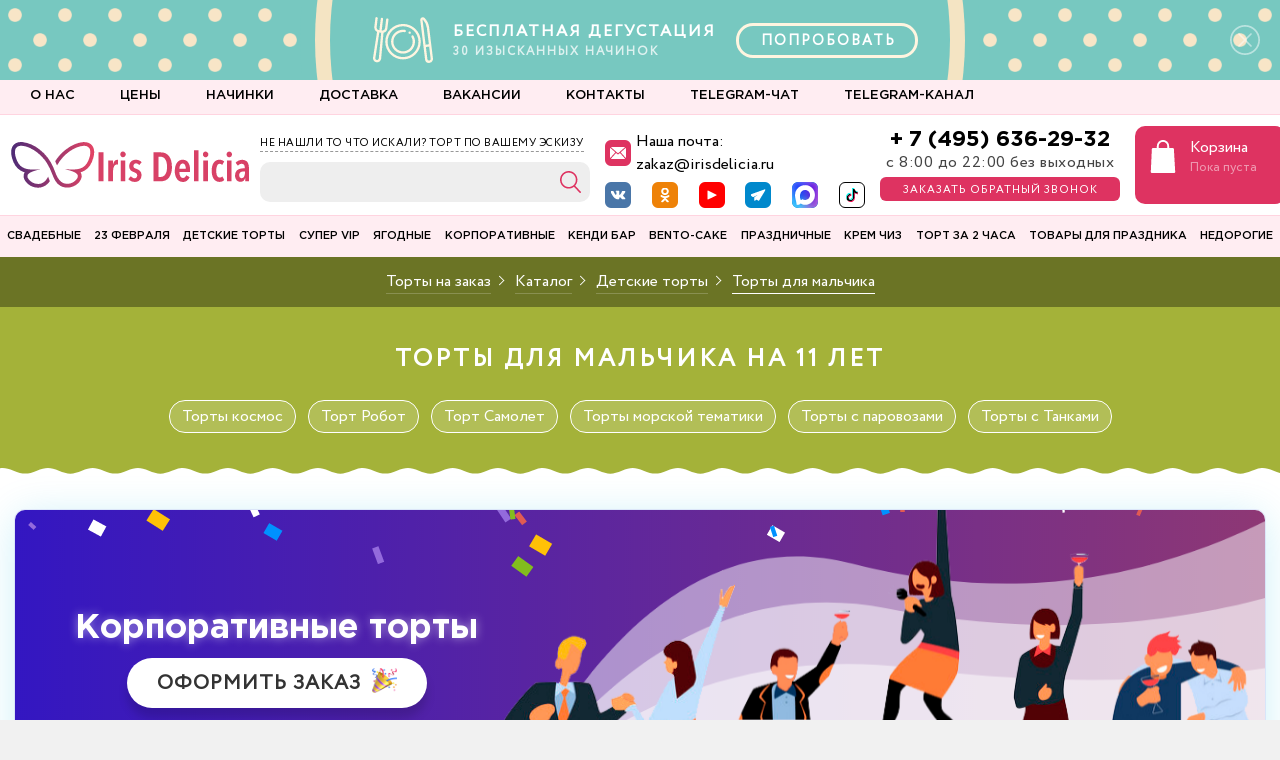

--- FILE ---
content_type: text/html; charset=UTF-8
request_url: https://irisdelicia.ru/products/torty_dlya_malchikov/vozrast-is-11_let/
body_size: 56646
content:
<!DOCTYPE html>
<html>

<head>
    <!-- Yandex.Metrika ClientID catcher -->
        <!-- /Yandex.Metrika ClientID catcher -->

        <meta http-equiv="Content-Type" content="text/html; charset=UTF-8">
    <meta http-equiv="X-UA-Compatible" content="IE=Edge">
    <meta name="viewport" content="width=device-width, initial-scale=1.0, maximum-scale=1.0, minimum-scale=1.0, user-scalable=no, target-densityDpi=device-dpi" />
    <meta name="theme-color" content="#de3361">
    <link rel="shortcut icon" href="/favicons//favicon.ico" type="image/x-icon">
    <link rel="apple-touch-icon-precomposed" sizes="57x57" href="/favicons/apple-touch-icon-57x57.png">
    <link rel="apple-touch-icon-precomposed" sizes="114x114" href="/favicons/apple-touch-icon-114x114.png">
    <link rel="apple-touch-icon-precomposed" sizes="72x72" href="/favicons/apple-touch-icon-72x72.png">
    <link rel="apple-touch-icon-precomposed" sizes="144x144" href="/favicons/apple-touch-icon-144x144.png">
    <link rel="apple-touch-icon-precomposed" sizes="60x60" href="/favicons/apple-touch-icon-60x60.png">
    <link rel="apple-touch-icon-precomposed" sizes="120x120" href="/favicons/apple-touch-icon-120x120.png">
    <link rel="apple-touch-icon-precomposed" sizes="76x76" href="/favicons/apple-touch-icon-76x76.png">
    <link rel="apple-touch-icon-precomposed" sizes="152x152" href="/favicons/apple-touch-icon-152x152.png">
    <link rel="icon" type="image/png" href="/favicons/favicon-196x196.png" sizes="196x196">
    <link rel="icon" type="image/png" href="/favicons/favicon-96x96.png" sizes="96x96">
    <link rel="icon" type="image/png" href="/favicons/favicon-32x32.png" sizes="32x32">
    <link rel="icon" type="image/png" href="/favicons/favicon-16x16.png" sizes="16x16">
    <link rel="icon" type="image/png" href="/favicons/favicon-128.png" sizes="128x128">
    <meta name="application-name" content="Iris Delicia">
    <meta name="msapplication-TileColor" content="#ffedf2">
    <meta name="msapplication-TileImage" content="/favicons/mstile-144x144.png">
    <meta name="msapplication-square70x70logo" content="/favicons/mstile-70x70.png">
    <meta name="msapplication-square150x150logo" content="/favicons/mstile-150x150.png">
    <meta name="msapplication-wide310x150logo" content="/favicons/mstile-310x150.png">
    <meta name="msapplication-square310x310logo" content="/favicons/mstile-310x310.png">
    <meta name="google-site-verification" content="4DdHgVYZ7lmO_t9Drj3IqL5SjUQLERBgvNJIsgD_SEQ" />
    <meta name="google-site-verification" content="UxZGJwJO0adNXJ5CgtaChqy9U7jb1t0yDzx6t4FadRw" />
    <link rel="next" href="https://irisdelicia.ru/products/torty_dlya_malchikov/?PAGEN_15=2" />

    <title>Торты для мальчика на 11 лет на заказ, заказать  Торты для мальчика на 11 лет фото и цены в Москве</title>
    <!-- CSS -->
        <!-- Google Tag Manager -->
        <!-- End Google Tag Manager -->


    <!-- JS -->
    <!-- Pixel AROW -->
        <noscript><img src="https://vk.com/rtrg?p=VK-RTRG-962881-2PgCJ" style="position:fixed; left:-999px;" alt="" /></noscript>
    <!-- Pixel Shapkina -->
    <!--    <noscript><img src="https://vk.com/rtrg?p=VK-RTRG-1340354-cTIH0" style="position:fixed; left:-999px;" alt="" /></noscript>-->

    <meta http-equiv="Content-Type" content="text/html; charset=UTF-8" />
<meta name="robots" content="index, follow" />
<meta name="keywords" content="Кондитерская Iris Delicia, торты на заказ в Москве" />
<meta name="description" content="&#11088; &#11088; &#11088; &#11088; &#11088;  Торты для мальчика на 11 лет с фото  на заказ. &#9989; Недорогие  Торты для мальчика на 11 лет по цене 990 руб. &#128178;. Купить  Торты для мальчика на 11 лет дешево &#9989;  акции и скидки в каталоге интернет магазина Iris Delicia &#128178;." />
<script type="text/javascript" data-skip-moving="true">(function(w, d, n) {var cl = "bx-core";var ht = d.documentElement;var htc = ht ? ht.className : undefined;if (htc === undefined || htc.indexOf(cl) !== -1){return;}var ua = n.userAgent;if (/(iPad;)|(iPhone;)/i.test(ua)){cl += " bx-ios";}else if (/Android/i.test(ua)){cl += " bx-android";}cl += (/(ipad|iphone|android|mobile|touch)/i.test(ua) ? " bx-touch" : " bx-no-touch");cl += w.devicePixelRatio && w.devicePixelRatio >= 2? " bx-retina": " bx-no-retina";var ieVersion = -1;if (/AppleWebKit/.test(ua)){cl += " bx-chrome";}else if ((ieVersion = getIeVersion()) > 0){cl += " bx-ie bx-ie" + ieVersion;if (ieVersion > 7 && ieVersion < 10 && !isDoctype()){cl += " bx-quirks";}}else if (/Opera/.test(ua)){cl += " bx-opera";}else if (/Gecko/.test(ua)){cl += " bx-firefox";}if (/Macintosh/i.test(ua)){cl += " bx-mac";}ht.className = htc ? htc + " " + cl : cl;function isDoctype(){if (d.compatMode){return d.compatMode == "CSS1Compat";}return d.documentElement && d.documentElement.clientHeight;}function getIeVersion(){if (/Opera/i.test(ua) || /Webkit/i.test(ua) || /Firefox/i.test(ua) || /Chrome/i.test(ua)){return -1;}var rv = -1;if (!!(w.MSStream) && !(w.ActiveXObject) && ("ActiveXObject" in w)){rv = 11;}else if (!!d.documentMode && d.documentMode >= 10){rv = 10;}else if (!!d.documentMode && d.documentMode >= 9){rv = 9;}else if (d.attachEvent && !/Opera/.test(ua)){rv = 8;}if (rv == -1 || rv == 8){var re;if (n.appName == "Microsoft Internet Explorer"){re = new RegExp("MSIE ([0-9]+[\.0-9]*)");if (re.exec(ua) != null){rv = parseFloat(RegExp.$1);}}else if (n.appName == "Netscape"){rv = 11;re = new RegExp("Trident/.*rv:([0-9]+[\.0-9]*)");if (re.exec(ua) != null){rv = parseFloat(RegExp.$1);}}}return rv;}})(window, document, navigator);</script>


<link href="/bitrix/js/ui/fonts/opensans/ui.font.opensans.min.css?16596918422320" type="text/css"  rel="stylesheet" />
<link href="/bitrix/js/main/popup/dist/main.popup.bundle.min.css?165969182924774" type="text/css"  rel="stylesheet" />
<link href="/bitrix/css/main/themes/red/style.min.css?1634781941328" type="text/css"  rel="stylesheet" />
<link href="/bitrix/cache/css/s1/iris/page_e23ed5670414ea1d6a5841d731853dfc/page_e23ed5670414ea1d6a5841d731853dfc_v1.css?174488298424452" type="text/css"  rel="stylesheet" />
<link href="/bitrix/cache/css/s1/iris/template_1c3891718d78e73af73db4aa20e4b944/template_1c3891718d78e73af73db4aa20e4b944_v1.css?1744882984494115" type="text/css"  data-template-style="true" rel="stylesheet" />
<link href="/bitrix/panel/main/popup.min.css?165261683421121" type="text/css"  data-template-style="true"  rel="stylesheet" />




<script type='text/javascript' data-skip-moving='true'>window['recaptchaOptions']={'size':'normal','theme':'light','type':'image','lang':'ru','key':'6LeA1soUAAAAANFn3oE7LlSfyAscsNPD93BRK74F'};</script>
<script type="text/javascript" data-skip-moving="true">!function(e,a,r,t,n){function c(r){var t=a.getElementById(r);t&&(t.className.indexOf("g-recaptcha")<0||t.children.length||grecaptcha.render(r,{sitekey:e[n].key+"",theme:e[n].theme+"",size:e[n].size+"",type:e[n].type+""}))}if(!e[n]||!e[n].key)throw new Error("intervolga.recaptcha options not found");e.onRecaptchaSdkLoaded=function(){e[t].args=e[t].args||[];for(var a=0;a<e[t].args.length;a++){var r=e[t].args[a][0];c(r)}e[t]=function(e){c(e)}},e[t]=e[t]||function(){e[t].args=e[t].args||[],e[t].args.push(arguments);var c="recaptchaApiLoader";if(!a.getElementById(c)){var o=a.createElement(r);o.id=c,o.async=!0,o.src="//www.google.com/recaptcha/api.js?hl="+e[n].lang+"&onload=onRecaptchaSdkLoaded&render=explicit",a.head.appendChild(o)}}}(window,document,"script","renderRecaptchaById","recaptchaOptions");</script>



<link href="https://irisdelicia.ru/products/torty_dlya_malchikov/vozrast-is-11_let/" rel="canonical" />



    </head>

<body class="">
    <!-- Top.Mail.Ru counter -->
        <noscript>
        <div><img src="https://top-fwz1.mail.ru/counter?id=2830563;js=na" style="position:absolute;left:-9999px;" alt="Top.Mail.Ru" /></div>
    </noscript>
    <!-- /Top.Mail.Ru counter -->

    <!-- Google Tag Manager (noscript) -->
    <noscript><iframe src="https://www.googletagmanager.com/ns.html?id=GTM-K74M6XC" height="0" width="0" style="display:none;visibility:hidden"></iframe></noscript>
    <!-- End Google Tag Manager (noscript) -->

    
    
    <div id="header--mobile">

        <div class="top-panel">

            <div class="col__logo">
                <a class="logo" href="/"></a>
            </div>
            <div class="col__search">
                <a href="/search/">
                    <svg xmlns="http://www.w3.org/2000/svg" width="50" height="50">
                        <path fill="#de3361" d="M22.875 12.011c-5.73 0-10.397 4.669-10.397 10.398 0 5.728 4.668 10.397 10.397 10.397 2.356 0 4.518-.812 6.264-2.139l6.76 7.03a.948.948 0 0 0 .681.292.95.95 0 0 0 .655-.265.953.953 0 0 0 .027-1.336l-6.733-7.002c1.687-1.849 2.743-4.286 2.743-6.977 0-5.73-4.668-10.398-10.397-10.398zm0 1.89c4.695 0 8.506 3.812 8.506 8.508 0 4.695-3.812 8.506-8.506 8.506-4.695 0-8.507-3.811-8.507-8.506 0-4.696 3.812-8.507 8.507-8.507z" color="#000" font-family="sans-serif" font-weight="400" overflow="visible" style="line-height:normal;font-variant-ligatures:normal;font-variant-position:normal;font-variant-caps:normal;font-variant-numeric:normal;font-variant-alternates:normal;font-feature-settings:normal;text-indent:0;text-align:start;text-decoration-line:none;text-decoration-style:solid;text-decoration-color:#000;text-transform:none;text-orientation:mixed;shape-padding:0;isolation:auto;mix-blend-mode:normal" white-space="normal" />
                    </svg>
                </a>
            </div>

            <div class="col__phone">
                <a class="phone-toggle" href="tel:+74956362932"></a>

            </div>

            <div class="col__cart">
                <a href="/personal/cart/">
                    <svg xmlns="http://www.w3.org/2000/svg" xmlns:xlink="http://www.w3.org/1999/xlink" width="50" height="50">
                        <defs>
                            <path id="a" d="M24.13 24.63H.5a.5.5 0 0 1-.5-.53L1.13.48a.5.5 0 0 1 .5-.48H23c.27 0 .49.2.5.48l1.13 23.62a.5.5 0 0 1-.5.52zm-23.1-1H23.6L22.52 1H2.1z" />
                            <path id="b" d="M11.31 11.38a.5.5 0 0 1-.5-.5V5.9A4.91 4.91 0 0 0 1 5.9v4.97a.5.5 0 0 1-1 0V5.92a5.91 5.91 0 0 1 11.81 0v4.96a.5.5 0 0 1-.5.5z" />
                        </defs>
                        <g fill="#de3361" stroke="#de3361" stroke-width=".883" transform="translate(14.224 10.437) scale(.87507)">
                            <use width="100%" height="100%" transform="translate(0 8.4)" xlink:href="#a" />
                            <use width="100%" height="100%" transform="translate(6.4)" xlink:href="#b" />
                        </g>
                    </svg>

                </a>
            </div>

            <div class="col__menu">
                <button class="menu-toggle"><span></span></button>
            </div>

        </div>

    </div>

    <div id="mobile-menu">

        <div class="mm__tabs-button">
            <button id="defaultMMtab" class="mm__tab-toggle" onclick="openTabmm(event, 'mobile-menu__catalog')"><span>Торты</span></button>
            <button class=" mm__tab-toggle" onclick="openTabmm(event, 'mobile-menu__catalog-candybar')"><span>Кэнди-бар</span></button>
            <div class="mm__tab-bg"></div>
        </div>

        <div class="mm__tabs-content">
            <!--'start_frame_cache_t2SpVw'-->
<div id="mobile-menu__catalog" class="mm__tab-inner-content">
	<nav class="new-mobile-menu">
		
	<ul class='new-mobile-menu__list'>
									
					<li class="new-mobile-menu__item accordion-list" id="bx_1847241719_209">
												<a href="/products/svadebnye_torty/" class="new-mobile-menu__item-link">
							<div class="new-mobile-menu__item-name">
								<span>Свадебные торты</span>
							</div>
														<div class="new-mobile-menu__item-image">
								<img class="lazy" src="/upload/uf/122/1222d3be106dccaf32f4c88f22d56028.svg" alt="">
							</div>
						</a>

						<div class="sub-wrap">

							<!-- <a href="" class="title" style="background-color: ">
						<h5></h5>
						<span>Все товары</span>
					</a> -->

							<!-- <ul> -->
															<a href="/products/svadebnye_torty/">
									<span>Все товары категории</span>
								</a>
							
											
		<ul>
										
																								<li id="bx_1847241719_6447">
										<!-- <span></span> -->
										<a href="/products/svadebnye-torty-2025/"><span>Свадебные торты 2026</span></a>
																													</li>
										
																								<li id="bx_1847241719_6672">
										<!-- <span></span> -->
										<a href="/products/torty-v-stile-lambet/"><span>Торты в стиле ламбет</span></a>
																													</li>
										
																								<li id="bx_1847241719_213">
										<!-- <span></span> -->
										<a href="/products/klassika/"><span>Классические свадебные торты</span></a>
																													</li>
										
																								<li id="bx_1847241719_6613">
										<!-- <span></span> -->
										<a href="/products/torty-v-vostochnom-stile/"><span>Торты в восточном стиле</span></a>
																													</li>
										
																								<li id="bx_1847241719_6538">
										<!-- <span></span> -->
										<a href="/products/odnojarusnye-svadebnye-torty/"><span>Одноярусные свадебные торты</span></a>
																													</li>
										
																								<li id="bx_1847241719_6663">
										<!-- <span></span> -->
										<a href="/products/dvuhjarusnye-svadebnye-torty/"><span>Двухъярусные свадебные торты</span></a>
																													</li>
										
																								<li id="bx_1847241719_6664">
										<!-- <span></span> -->
										<a href="/products/trehjarusnye-svadebnye-torty/"><span>Трехъярусные свадебные торты</span></a>
																													</li>
										
																								<li id="bx_1847241719_6665">
										<!-- <span></span> -->
										<a href="/products/chetyrehjarusnye-svadebnye-torty/"><span>Четырехъярусные свадебные торты</span></a>
																													</li>
										
																								<li id="bx_1847241719_6666">
										<!-- <span></span> -->
										<a href="/products/svadebnye-torty-ot-pjati-jarusov-i-bolee/"><span>Свадебные торты от пяти ярусов и более</span></a>
																													</li>
										
																								<li id="bx_1847241719_6667">
										<!-- <span></span> -->
										<a href="/products/kremovye-svadebnye-torty/"><span>Кремовые свадебные торты</span></a>
																													</li>
										
																								<li id="bx_1847241719_6609">
										<!-- <span></span> -->
										<a href="/products/svadebnye-gravitacionnye-torty/"><span>Гравитационные свадебные торты</span></a>
																													</li>
										
																								<li id="bx_1847241719_5616">
										<!-- <span></span> -->
										<a href="/products/originalnie/"><span>Оригинальные свадебные торты</span></a>
																													</li>
										
																								<li id="bx_1847241719_5621">
										<!-- <span></span> -->
										<a href="/products/na_ubiley_svadby-is-/"><span>На юбилей свадьбы</span></a>
																													</li>
										
																								<li id="bx_1847241719_269">
										<!-- <span></span> -->
										<a href="/products/torty_s_hudozhestvennoj_rospisyu/"><span>Торты художественная роспись</span></a>
																													</li>
										
																								<li id="bx_1847241719_5617">
										<!-- <span></span> -->
										<a href="/products/bashni_iz_pirozhnyh_new/"><span>Башни из пирожных</span></a>
																													</li>
										
																								<li id="bx_1847241719_212">
										<!-- <span></span> -->
										<a href="/products/caravay/"><span>Каравай на свадьбу</span></a>
																													</li>
										
																								<li id="bx_1847241719_6459">
										<!-- <span></span> -->
										<a href="/products/svadebnye-torty-s-falshjarusom/"><span>Свадебные торты с фальш-ярусом</span></a>
																													</li>
										
																								<li id="bx_1847241719_6638">
										<!-- <span></span> -->
										<a href="/products/shokoladnye-svadebnye-torty/"><span>Шоколадные свадебные торты</span></a>
																													</li>
										
																								<li id="bx_1847241719_6707">
										<!-- <span></span> -->
										<a href="/products/vytjanutye-torty/"><span>Вытянутые торты</span></a>
																													</li>
		</ul>
	
	</div>
	</li>
									
					<li class="new-mobile-menu__item accordion-list" id="bx_1847241719_6745">
												<a href="/products/23-fevralya/" class="new-mobile-menu__item-link">
							<div class="new-mobile-menu__item-name">
								<span>23 февраля</span>
							</div>
														<div class="new-mobile-menu__item-image">
								<img class="lazy" src="" alt="">
							</div>
						</a>

						<div class="sub-wrap">

							<!-- <a href="" class="title" style="background-color: ">
						<h5></h5>
						<span>Все товары</span>
					</a> -->

							<!-- <ul> -->
															<a href="/products/23-fevralya/">
									<span>Все товары категории</span>
								</a>
							
											
		<ul>
										
																								<li id="bx_1847241719_233">
										<!-- <span></span> -->
										<a href="/products/torty-na-23-fevralya/"><span>Торты на 23 февраля</span></a>
																													</li>
										
																								<li id="bx_1847241719_6746">
										<!-- <span></span> -->
										<a href="/products/bento-torty-na-23-fevralja/"><span>Бенто торты на 23 февраля</span></a>
																													</li>
										
																								<li id="bx_1847241719_6516">
										<!-- <span></span> -->
										<a href="/products/kapkejki-na-23-fevralja/"><span>Капкейки на 23 февраля</span></a>
																													</li>
										
																								<li id="bx_1847241719_6626">
										<!-- <span></span> -->
										<a href="/products/makaruny-na-23-fevralja/"><span>Макаруны на 23 февраля</span></a>
																													</li>
										
																								<li id="bx_1847241719_6604">
										<!-- <span></span> -->
										<a href="/products/prjaniki-na-23-fevralja/"><span>Пряники на 23 февраля</span></a>
																													</li>
										
																								<li id="bx_1847241719_6520">
										<!-- <span></span> -->
										<a href="/products/shary-na-23-fevralya/"><span>Шары на 23 февраля</span></a>
																													</li>
		</ul>
	
	</div>
	</li>
									
					<li class="new-mobile-menu__item accordion-list" id="bx_1847241719_117">
												<a href="/products/detskie_torty/" class="new-mobile-menu__item-link">
							<div class="new-mobile-menu__item-name">
								<span>Детские торты</span>
							</div>
														<div class="new-mobile-menu__item-image">
								<img class="lazy" src="" alt="">
							</div>
						</a>

						<div class="sub-wrap">

							<!-- <a href="" class="title" style="background-color: ">
						<h5></h5>
						<span>Все товары</span>
					</a> -->

							<!-- <ul> -->
															<a href="/products/detskie_torty/">
									<span>Все товары категории</span>
								</a>
							
											
		<ul>
										
																								<li id="bx_1847241719_6610">
										<!-- <span></span> -->
										<a href="/products/gravitacionnye-torty/"><span>Гравитационные торты</span></a>
																													</li>
										
																								<li id="bx_1847241719_190">
										<!-- <span></span> -->
										<a href="/products/torty_dlya_malchikov/"><span>Торты для мальчика</span></a>
																													</li>
										
																								<li id="bx_1847241719_6541">
										<!-- <span></span> -->
										<a href="/products/detskie-torty-solnce/"><span>Детские торты солнце</span></a>
																													</li>
										
																								<li id="bx_1847241719_199">
										<!-- <span></span> -->
										<a href="/products/torty_dlya_devochek/"><span>Торты для девочки</span></a>
																													</li>
										
																								<li id="bx_1847241719_6517">
										<!-- <span></span> -->
										<a href="/products/tort-dlja-hudozhnika/"><span>Торт для художника</span></a>
																													</li>
										
																								<li id="bx_1847241719_206">
										<!-- <span></span> -->
										<a href="/products/zhivotnye/"><span>Торты с животными</span></a>
																													</li>
										
																								<li id="bx_1847241719_5644">
										<!-- <span></span> -->
										<a href="/products/prjanichnye_torty/"><span>Пряничные торты</span></a>
																													</li>
										
																								<li id="bx_1847241719_6648">
										<!-- <span></span> -->
										<a href="/products/komicheskie-torty/"><span> Комические торты</span></a>
																													</li>
										
																								<li id="bx_1847241719_6430">
										<!-- <span></span> -->
										<a href="/products/dvoinoi_tort/"><span>Двойные торты</span></a>
																													</li>
										
																								<li id="bx_1847241719_5780">
										<!-- <span></span> -->
										<a href="/products/mussovyj/"><span>Детские муссовые торты</span></a>
																													</li>
										
																								<li id="bx_1847241719_5783">
										<!-- <span></span> -->
										<a href="/products/tvorozhnyj/"><span>Детские творожные торты</span></a>
																													</li>
										
																								<li id="bx_1847241719_6465">
										<!-- <span></span> -->
										<a href="/products/detskie-torty-bez-mastiki/"><span>Детские торты без мастики</span></a>
																													</li>
										
																			</li>
										
																								<li id="bx_1847241719_5771">
										<!-- <span></span> -->
										<a href="/products/vypusknoj/"><span>Детские торты на выпускной</span></a>
																													</li>
										
																								<li id="bx_1847241719_5769">
										<!-- <span></span> -->
										<a href="/products/den-rozhdeniya/"><span>Детские торты на день рождения</span></a>
																													</li>
										
																								<li id="bx_1847241719_6466">
										<!-- <span></span> -->
										<a href="/products/detskie-torty-na-rozhdenie-devochki/"><span>Детские торты на рождение девочки</span></a>
																													</li>
										
																			</li>
										
																								<li id="bx_1847241719_5781">
										<!-- <span></span> -->
										<a href="/products/shokoladnyj/"><span>Детские шоколадные торты</span></a>
																													</li>
										
																								<li id="bx_1847241719_6467">
										<!-- <span></span> -->
										<a href="/products/detskie-torty-na-den%27-rozhdenija-bez-mastiki/"><span>Детский торт на день рождения без мастики</span></a>
																													</li>
										
																								<li id="bx_1847241719_6452">
										<!-- <span></span> -->
										<a href="/products/sportivnye-torty/"><span>Спортивные торты</span></a>
																													</li>
										
																			</li>
										
																			</li>
										
																			</li>
										
																			</li>
										
																			</li>
										
																								<li id="bx_1847241719_6468">
										<!-- <span></span> -->
										<a href="/products/tort-na-vypusknoj-v-detskij-sad/"><span>Торт на выпускной в детский сад</span></a>
																													</li>
										
																								<li id="bx_1847241719_6475">
										<!-- <span></span> -->
										<a href="/products/tort-na-krestiny/"><span>Торт на крестины</span></a>
																													</li>
										
																								<li id="bx_1847241719_6460">
										<!-- <span></span> -->
										<a href="/products/tort-na-opredelenie-pola-rebenka/"><span>Торт на определение пола ребенка</span></a>
																													</li>
										
																								<li id="bx_1847241719_5743">
										<!-- <span></span> -->
										<a href="/products/dlya-bliznecov/"><span>Торты для близнецов</span></a>
																													</li>
										
																								<li id="bx_1847241719_5741">
										<!-- <span></span> -->
										<a href="/products/dlya-dvoih-detej/"><span>Торты для двоих детей</span></a>
																													</li>
										
																								<li id="bx_1847241719_5740">
										<!-- <span></span> -->
										<a href="/products/dlya-dvojnyashek/"><span>Торты для двойняшек</span></a>
																													</li>
										
																								<li id="bx_1847241719_6392">
										<!-- <span></span> -->
										<a href="/products/torty-dlya_novorozhdennogo/"><span>Торты для новорожденного</span></a>
																													</li>
										
																			</li>
										
																								<li id="bx_1847241719_5739">
										<!-- <span></span> -->
										<a href="/products/podrostku/"><span>Торты подростку</span></a>
																													</li>
										
																								<li id="bx_1847241719_6432">
										<!-- <span></span> -->
										<a href="/products/torty-s-vafelnym-rozhkom/"><span>Торты с вафельным рожком</span></a>
																													</li>
										
																								<li id="bx_1847241719_6433">
										<!-- <span></span> -->
										<a href="/products/torty-cakepops/"><span>Торты с кейкпопсами</span></a>
																													</li>
										
																								<li id="bx_1847241719_5645">
										<!-- <span></span> -->
										<a href="/products/kovboi/"><span>Торты с ковбоями</span></a>
																													</li>
										
																								<li id="bx_1847241719_6431">
										<!-- <span></span> -->
										<a href="/products/torty-s-konfetami/"><span>Торты с конфетами</span></a>
																													</li>
										
																								<li id="bx_1847241719_6598">
										<!-- <span></span> -->
										<a href="/products/torty-cirk/"><span>Торты цирк</span></a>
																													</li>
										
																								<li id="bx_1847241719_5749">
										<!-- <span></span> -->
										<a href="/products/tort-na-1-mesyac/"><span>Торт на 1 месяц</span></a>
																													</li>
										
																								<li id="bx_1847241719_5750">
										<!-- <span></span> -->
										<a href="/products/tort-na-3-mesyaca/"><span>Торт на 3 месяца</span></a>
																													</li>
										
																								<li id="bx_1847241719_5751">
										<!-- <span></span> -->
										<a href="/products/tort-na-6-mesyacev/"><span>Торт на 6 месяцев</span></a>
																													</li>
										
																								<li id="bx_1847241719_6457">
										<!-- <span></span> -->
										<a href="/products/tort-na-godik/"><span>Торт на 1 годик</span></a>
																													</li>
										
																								<li id="bx_1847241719_6600">
										<!-- <span></span> -->
										<a href="/products/tort-na2-goda/"><span>Торт на 2 года</span></a>
																													</li>
										
																								<li id="bx_1847241719_6601">
										<!-- <span></span> -->
										<a href="/products/tort-na-3-goda/"><span>Торт на 3 года</span></a>
																													</li>
										
																								<li id="bx_1847241719_5755">
										<!-- <span></span> -->
										<a href="/products/4-goda/"><span>Торт на 4 года</span></a>
																													</li>
										
																								<li id="bx_1847241719_5756">
										<!-- <span></span> -->
										<a href="/products/tort-na-5-let/"><span>Торт на 5 лет</span></a>
																													</li>
										
																								<li id="bx_1847241719_5757">
										<!-- <span></span> -->
										<a href="/products/tort-na-6-let/"><span>Торт на 6 лет</span></a>
																													</li>
										
																								<li id="bx_1847241719_5758">
										<!-- <span></span> -->
										<a href="/products/tort-na-7-let/"><span>Торт на 7 лет</span></a>
																													</li>
										
																								<li id="bx_1847241719_6602">
										<!-- <span></span> -->
										<a href="/products/tort-na-8-let/"><span>Торт на 8 лет</span></a>
																													</li>
										
																								<li id="bx_1847241719_6599">
										<!-- <span></span> -->
										<a href="/products/tort-na-9-let/"><span>Торт на 9 лет</span></a>
																													</li>
										
																								<li id="bx_1847241719_5761">
										<!-- <span></span> -->
										<a href="/products/tort-na-10-let/"><span>Торт на 10 лет</span></a>
																													</li>
										
																								<li id="bx_1847241719_5762">
										<!-- <span></span> -->
										<a href="/products/tort-na-11-let/"><span>Торт на 11 лет</span></a>
																													</li>
										
																								<li id="bx_1847241719_5763">
										<!-- <span></span> -->
										<a href="/products/tort-na-12-let/"><span>Торт на 12 лет</span></a>
																													</li>
										
																								<li id="bx_1847241719_6486">
										<!-- <span></span> -->
										<a href="/products/tort-na-13-let/"><span>Торт на 13 лет</span></a>
																													</li>
										
																								<li id="bx_1847241719_6487">
										<!-- <span></span> -->
										<a href="/products/tort-na-14-let/"><span>Торт на 14 лет</span></a>
																													</li>
										
																								<li id="bx_1847241719_5766">
										<!-- <span></span> -->
										<a href="/products/tort-na-15-let/"><span>Торт на 15 лет</span></a>
																													</li>
										
																								<li id="bx_1847241719_5767">
										<!-- <span></span> -->
										<a href="/products/tort-na-16-let/"><span>Торт на 16 лет</span></a>
																													</li>
										
																								<li id="bx_1847241719_6488">
										<!-- <span></span> -->
										<a href="/products/tort-na-17-let/"><span>Торт на 17 лет</span></a>
																													</li>
										
																								<li id="bx_1847241719_6471">
										<!-- <span></span> -->
										<a href="/products/tort-na-18-let/"><span>Торт на 18 лет</span></a>
																													</li>
		</ul>
	
	</div>
	</li>
									
					<li class="new-mobile-menu__item _main-menu__vip " id="bx_1847241719_5632">
												<a href="/products/super-vip-torty/" class="new-mobile-menu__item-link">
							<div class="new-mobile-menu__item-name">
								<span>Супер VIP торты</span>
							</div>
														<div class="new-mobile-menu__item-image">
								<img class="lazy" src="" alt="">
							</div>
						</a>

						<div class="sub-wrap">

							<!-- <a href="" class="title" style="background-color: ">
						<h5></h5>
						<span>Все товары</span>
					</a> -->

							<!-- <ul> -->
							
											
		<ul>
										
																			</li>
		</ul>
	
	</div>
	</li>
									
					<li class="new-mobile-menu__item accordion-list _main-menu__berries " id="bx_1847241719_223">
												<a href="/products/dieticheskie_torty/" class="new-mobile-menu__item-link">
							<div class="new-mobile-menu__item-name">
								<span>Ягодные торты</span>
							</div>
														<div class="new-mobile-menu__item-image">
								<img class="lazy" src="" alt="">
							</div>
						</a>

						<div class="sub-wrap">

							<!-- <a href="" class="title" style="background-color: ">
						<h5></h5>
						<span>Все товары</span>
					</a> -->

							<!-- <ul> -->
															<a href="/products/dieticheskie_torty/">
									<span>Все товары категории</span>
								</a>
							
											
		<ul>
										
																								<li id="bx_1847241719_5606">
										<!-- <span></span> -->
										<a href="/products/more/"><span>Несколько ярусов</span></a>
																													</li>
										
																								<li id="bx_1847241719_6640">
										<!-- <span></span> -->
										<a href="/products/profitroli/"><span>Профитроли</span></a>
																													</li>
										
																			</li>
		</ul>
	
	</div>
	</li>
									
					<li class="new-mobile-menu__item accordion-list" id="bx_1847241719_251">
												<a href="/products/korporativnye_torty/" class="new-mobile-menu__item-link">
							<div class="new-mobile-menu__item-name">
								<span>Корпоративные торты</span>
							</div>
														<div class="new-mobile-menu__item-image">
								<img class="lazy" src="" alt="">
							</div>
						</a>

						<div class="sub-wrap">

							<!-- <a href="" class="title" style="background-color: ">
						<h5></h5>
						<span>Все товары</span>
					</a> -->

							<!-- <ul> -->
															<a href="/products/korporativnye_torty/">
									<span>Все товары категории</span>
								</a>
							
											
		<ul>
										
																			</li>
		</ul>
	
	</div>
	</li>
									
					<li class="new-mobile-menu__item accordion-list" id="bx_1847241719_5592">
												<a href="/products/candy-bar/" class="new-mobile-menu__item-link">
							<div class="new-mobile-menu__item-name">
								<span>КЕНДИ БАР</span>
							</div>
														<div class="new-mobile-menu__item-image">
								<img class="lazy" src="" alt="">
							</div>
						</a>

						<div class="sub-wrap">

							<!-- <a href="" class="title" style="background-color: ">
						<h5></h5>
						<span>Все товары</span>
					</a> -->

							<!-- <ul> -->
															<a href="/products/candy-bar/">
									<span>Все товары категории</span>
								</a>
							
											
		<ul>
										
																								<li id="bx_1847241719_6474">
										<!-- <span></span> -->
										<a href="/products/deserty/"><span>Десерты</span></a>
																													</li>
										
																								<li id="bx_1847241719_244">
										<!-- <span></span> -->
										<a href="/products/cupcakes/"><span>Капкейки</span></a>
																													</li>
										
																								<li id="bx_1847241719_224">
										<!-- <span></span> -->
										<a href="/products/macaroons/"><span>Макаруны</span></a>
																													</li>
										
																								<li id="bx_1847241719_6440">
										<!-- <span></span> -->
										<a href="/products/prjanichnye-domiki/"><span>Пряничные домики</span></a>
																													</li>
										
																								<li id="bx_1847241719_6649">
										<!-- <span></span> -->
										<a href="/products/jabloki-v-karameli/"><span>Яблоки в карамели</span></a>
																													</li>
										
																								<li id="bx_1847241719_6606">
										<!-- <span></span> -->
										<a href="/products/eklery/"><span>Эклеры</span></a>
																													</li>
										
																								<li id="bx_1847241719_6417">
										<!-- <span></span> -->
										<a href="/products/imbirnye-prjaniki/"><span>Имбирные пряники</span></a>
																													</li>
										
																								<li id="bx_1847241719_6415">
										<!-- <span></span> -->
										<a href="/products/pirozhnye-kartoshshka/"><span>Пирожные картошка</span></a>
																													</li>
										
																								<li id="bx_1847241719_6696">
										<!-- <span></span> -->
										<a href="/products/mussovye-pirozhnye/"><span>Муссовые пирожные</span></a>
																													</li>
										
																								<li id="bx_1847241719_6484">
										<!-- <span></span> -->
										<a href="/products/novogodnie-sladosti/"><span>Новогодние сладости</span></a>
																													</li>
										
																								<li id="bx_1847241719_6608">
										<!-- <span></span> -->
										<a href="/products/pashalnye-jajca/"><span>Пасхальные яйца</span></a>
																													</li>
										
																								<li id="bx_1847241719_5652">
										<!-- <span></span> -->
										<a href="/products/kejk-popsy/"><span>Кейк-попсы</span></a>
																													</li>
										
																								<li id="bx_1847241719_6390">
										<!-- <span></span> -->
										<a href="/products/klubnika-v-shokolade/"><span>Клубника в шоколаде</span></a>
																													</li>
										
																								<li id="bx_1847241719_5651">
										<!-- <span></span> -->
										<a href="/products/oformlenie-sladkogo-stola/"><span>Оформление сладкого стола</span></a>
																													</li>
										
																								<li id="bx_1847241719_6445">
										<!-- <span></span> -->
										<a href="/products/pirozhnye-iriny-bokovoj/"><span>Пирожные Ирины Боковой</span></a>
																													</li>
										
																								<li id="bx_1847241719_6595">
										<!-- <span></span> -->
										<a href="/products/podarochnye-nabory/"><span>Подарочные наборы</span></a>
																													</li>
										
																								<li id="bx_1847241719_6446">
										<!-- <span></span> -->
										<a href="/products/rulety-iriny-bokovoj/"><span>Рулеты Ирины Боковой</span></a>
																													</li>
										
																								<li id="bx_1847241719_5661">
										<!-- <span></span> -->
										<a href="/products/sh-konfety/"><span>Шоколадные конфеты ручной работы</span></a>
																													</li>
										
																																			</li>
										
																								<li id="bx_1847241719_6682">
										<!-- <span></span> -->
										<a href="/products/drakoni-jajca/"><span>Драконьи яйца</span></a>
																													</li>
		</ul>
	
	</div>
	</li>
									
					<li class="new-mobile-menu__item accordion-list" id="bx_1847241719_6587">
												<a href="/products/bento-cake-box/" class="new-mobile-menu__item-link">
							<div class="new-mobile-menu__item-name">
								<span>Bento-cake box</span>
							</div>
														<div class="new-mobile-menu__item-image">
								<img class="lazy" src="" alt="">
							</div>
						</a>

						<div class="sub-wrap">

							<!-- <a href="" class="title" style="background-color: ">
						<h5></h5>
						<span>Все товары</span>
					</a> -->

							<!-- <ul> -->
															<a href="/products/bento-cake-box/">
									<span>Все товары категории</span>
								</a>
							
											
		<ul>
										
																			</li>
										
																								<li id="bx_1847241719_6723">
										<!-- <span></span> -->
										<a href="/products/bento-maxi/"><span>Бенто МАХI</span></a>
																													</li>
										
																								<li id="bx_1847241719_6724">
										<!-- <span></span> -->
										<a href="/products/bento-cake-mini/"><span>Бенто MINI</span></a>
																													</li>
										
																								<li id="bx_1847241719_6676">
										<!-- <span></span> -->
										<a href="/products/nabory-s-bento-tortom/"><span>Наборы с бенто тортом</span></a>
																													</li>
										
																								<li id="bx_1847241719_6619">
										<!-- <span></span> -->
										<a href="/products/cake-to-go/"><span>Cake to go</span></a>
																													</li>
		</ul>
	
	</div>
	</li>
									
					<li class="new-mobile-menu__item accordion-list" id="bx_1847241719_225">
												<a href="/products/prazdnichnye_torty/" class="new-mobile-menu__item-link">
							<div class="new-mobile-menu__item-name">
								<span>Праздничные торты</span>
							</div>
														<div class="new-mobile-menu__item-image">
								<img class="lazy" src="" alt="">
							</div>
						</a>

						<div class="sub-wrap">

							<!-- <a href="" class="title" style="background-color: ">
						<h5></h5>
						<span>Все товары</span>
					</a> -->

							<!-- <ul> -->
															<a href="/products/prazdnichnye_torty/">
									<span>Все товары категории</span>
								</a>
							
											
		<ul>
										
																								<li id="bx_1847241719_6641">
										<!-- <span></span> -->
										<a href="/products/vertikalnye-torty/"><span>Вертикальные торты</span></a>
																													</li>
										
																								<li id="bx_1847241719_6725">
										<!-- <span></span> -->
										<a href="/products/torty-bomb/"><span>Торты бомба</span></a>
																													</li>
										
																								<li id="bx_1847241719_6674">
										<!-- <span></span> -->
										<a href="/products/neonovye-torty/"><span>Неоновые торты</span></a>
																													</li>
										
																								<li id="bx_1847241719_6533">
										<!-- <span></span> -->
										<a href="/products/postnye-torty/"><span>Постные торты (фитнес)</span></a>
																													</li>
										
																								<li id="bx_1847241719_6435">
										<!-- <span></span> -->
										<a href="/products/tort_v_forme_serdca/"><span>Торты в форме сердца</span></a>
																													</li>
										
																								<li id="bx_1847241719_6658">
										<!-- <span></span> -->
										<a href="/products/torty-po-prazdnikam/"><span>Торты по праздникам</span></a>
																													</li>
										
																								<li id="bx_1847241719_6472">
										<!-- <span></span> -->
										<a href="/products/mussovye-torty/"><span>Муссовые торты</span></a>
																													</li>
										
																								<li id="bx_1847241719_6616">
										<!-- <span></span> -->
										<a href="/products/prazdnichnye-gravitacionnye-torty/"><span>Праздничные гравитационные торты</span></a>
																													</li>
										
																								<li id="bx_1847241719_6711">
										<!-- <span></span> -->
										<a href="/products/torty-s-rjushami/"><span>Торты с рюшами</span></a>
																													</li>
										
																								<li id="bx_1847241719_6421">
										<!-- <span></span> -->
										<a href="/products/torty-fast-fud/"><span>Торты фаст фуд</span></a>
																													</li>
										
																								<li id="bx_1847241719_6715">
										<!-- <span></span> -->
										<a href="/products/tort-napoleon/"><span>Торт наполеон</span></a>
																													</li>
										
																								<li id="bx_1847241719_239">
										<!-- <span></span> -->
										<a href="/products/slivochnye_torty/"><span>Сливочные торты</span></a>
																													</li>
										
																								<li id="bx_1847241719_6617">
										<!-- <span></span> -->
										<a href="/products/tort-shkatulka/"><span>Торт шкатулка</span></a>
																													</li>
										
																								<li id="bx_1847241719_6656">
										<!-- <span></span> -->
										<a href="/products/tort-hobbi-i-uvlechenija/"><span>Хобби и увлечения</span></a>
																													</li>
										
																								<li id="bx_1847241719_6657">
										<!-- <span></span> -->
										<a href="/products/torty-po-professii/"><span>Торты по профессии</span></a>
																													</li>
										
																								<li id="bx_1847241719_234">
										<!-- <span></span> -->
										<a href="/products/den_rozhdenya/"><span>Торты на день рождения</span></a>
																													</li>
										
																								<li id="bx_1847241719_5611">
										<!-- <span></span> -->
										<a href="/products/novinki-2018/"><span>Торты буквы и цифры</span></a>
																													</li>
										
																								<li id="bx_1847241719_235">
										<!-- <span></span> -->
										<a href="/products/torty_na_yubilej/"><span>Торты на юбилей</span></a>
																													</li>
										
																								<li id="bx_1847241719_268">
										<!-- <span></span> -->
										<a href="/products/shokoladnyj_velyur/"><span>Торт шоколадный велюр</span></a>
																													</li>
										
																								<li id="bx_1847241719_254">
										<!-- <span></span> -->
										<a href="/products/torty_s_fotografiej/"><span>Фототорты</span></a>
																													</li>
										
																								<li id="bx_1847241719_256">
										<!-- <span></span> -->
										<a href="/products/eroticheskie_torty/"><span>Торт для взрослых</span></a>
																													</li>
										
																								<li id="bx_1847241719_272">
										<!-- <span></span> -->
										<a href="/products/horoscope/"><span>Торты гороскопы</span></a>
																													</li>
										
																								<li id="bx_1847241719_6697">
										<!-- <span></span> -->
										<a href="/products/show-torty/"><span>Шоу торты</span></a>
																													</li>
										
																								<li id="bx_1847241719_6428">
										<!-- <span></span> -->
										<a href="/products/denezhnye-torty/"><span>Денежные торты</span></a>
																													</li>
										
																								<li id="bx_1847241719_6469">
										<!-- <span></span> -->
										<a href="/products/torty-bez-saharnoy-pasty/"><span>Торты без сахарной пасты</span></a>
																													</li>
										
																								<li id="bx_1847241719_6426">
										<!-- <span></span> -->
										<a href="/products/torty-buket-cvetov/"><span>Торты в виде букетов цветов</span></a>
																													</li>
										
																								<li id="bx_1847241719_6464">
										<!-- <span></span> -->
										<a href="/products/torty-iz-saharnoy-posty/"><span>Торты из сахарной пасты</span></a>
																													</li>
										
																								<li id="bx_1847241719_6644">
										<!-- <span></span> -->
										<a href="/products/torty-maskarad/"><span>Торты маскарад</span></a>
																													</li>
										
																								<li id="bx_1847241719_6434">
										<!-- <span></span> -->
										<a href="/products/torty_s_jivymi_cvetami/"><span>Торты с живыми цветами</span></a>
																													</li>
										
																								<li id="bx_1847241719_6436">
										<!-- <span></span> -->
										<a href="/products/torty-s-kosmetikoy/"><span>Торты с косметикой</span></a>
																													</li>
										
																								<li id="bx_1847241719_6424">
										<!-- <span></span> -->
										<a href="/products/torty_s_kristallami/"><span>Торты с кристаллами</span></a>
																													</li>
										
																								<li id="bx_1847241719_6437">
										<!-- <span></span> -->
										<a href="/products/torty-s-makarunami/"><span>Торты с макарунами</span></a>
																													</li>
										
																								<li id="bx_1847241719_6612">
										<!-- <span></span> -->
										<a href="/products/torty-s-risovoj-bumagoj/"><span>Торты с рисовой бумагой</span></a>
																													</li>
										
																								<li id="bx_1847241719_6470">
										<!-- <span></span> -->
										<a href="/products/shokoladnye-torty/"><span>Шоколадные торты</span></a>
																													</li>
		</ul>
	
	</div>
	</li>
									
					<li class="new-mobile-menu__item" id="bx_1847241719_6496">
												<a href="/products/torty-krem-chiz/" class="new-mobile-menu__item-link">
							<div class="new-mobile-menu__item-name">
								<span>Торты  крем чиз</span>
							</div>
														<div class="new-mobile-menu__item-image">
								<img class="lazy" src="" alt="">
							</div>
						</a>

						<div class="sub-wrap">

							<!-- <a href="" class="title" style="background-color: ">
						<h5></h5>
						<span>Все товары</span>
					</a> -->

							<!-- <ul> -->
							
											
		<ul>
										
																			</li>
		</ul>
	
	</div>
	</li>
									
					<li class="new-mobile-menu__item" id="bx_1847241719_5640">
												<a href="/products/tort_za_2_chasa/" class="new-mobile-menu__item-link">
							<div class="new-mobile-menu__item-name">
								<span> Торт за 2 часа</span>
							</div>
														<div class="new-mobile-menu__item-image">
								<img class="lazy" src="" alt="">
							</div>
						</a>

						<div class="sub-wrap">

							<!-- <a href="" class="title" style="background-color: ">
						<h5></h5>
						<span>Все товары</span>
					</a> -->

							<!-- <ul> -->
							
											
		<ul>
										
																			</li>
		</ul>
	
	</div>
	</li>
									
					<li class="new-mobile-menu__item accordion-list" id="bx_1847241719_5608">
												<a href="/products/tovary-dlja-prazdnika/" class="new-mobile-menu__item-link">
							<div class="new-mobile-menu__item-name">
								<span>Товары для праздника</span>
							</div>
														<div class="new-mobile-menu__item-image">
								<img class="lazy" src="" alt="">
							</div>
						</a>

						<div class="sub-wrap">

							<!-- <a href="" class="title" style="background-color: ">
						<h5></h5>
						<span>Все товары</span>
					</a> -->

							<!-- <ul> -->
															<a href="/products/tovary-dlja-prazdnika/">
									<span>Все товары категории</span>
								</a>
							
											
		<ul>
										
																								<li id="bx_1847241719_6498">
										<!-- <span></span> -->
										<a href="/products/vozdushnye-shary/"><span>Воздушные шары</span></a>
																													</li>
										
																								<li id="bx_1847241719_5609">
										<!-- <span></span> -->
										<a href="/products/weddings/"><span>Аксессуары для свадьбы</span></a>
																													</li>
										
																								<li id="bx_1847241719_5610">
										<!-- <span></span> -->
										<a href="/products/holidays/"><span>Аксессуары для праздника</span></a>
																													</li>
										
																								<li id="bx_1847241719_5619">
										<!-- <span></span> -->
										<a href="/products/%D1%81oasters/"><span>Подставки для торта</span></a>
																													</li>
										
																								<li id="bx_1847241719_5620">
										<!-- <span></span> -->
										<a href="/products/ryshniki/"><span>Рушники</span></a>
																													</li>
										
																								<li id="bx_1847241719_6700">
										<!-- <span></span> -->
										<a href="/products/topper/"><span>Топперы</span></a>
																													</li>
										
																								<li id="bx_1847241719_262">
										<!-- <span></span> -->
										<a href="/products/candles/"><span>Свечи</span></a>
																													</li>
		</ul>
	
	</div>
	</li>
									
					<li class="new-mobile-menu__item" id="bx_1847241719_5593">
												<a href="/products/min_price/" class="new-mobile-menu__item-link">
							<div class="new-mobile-menu__item-name">
								<span>Недорогие торты</span>
							</div>
														<div class="new-mobile-menu__item-image">
								<img class="lazy" src="" alt="">
							</div>
						</a>

						<div class="sub-wrap">

							<!-- <a href="" class="title" style="background-color: ">
						<h5></h5>
						<span>Все товары</span>
					</a> -->

							<!-- <ul> -->
							
											
		<ul>
										
																			</li>
		</ul>
	</li>
	</ul>




					<!-- </ul> -->

					
	</nav>
</div>
<style>
	.accordion-list {
		cursor: pointer;
	}

	.sub-wrap>a {
		display: flex;
		justify-content: center;
		width: 100%;
		margin-top: 7px;
		padding: 10px;
	}

	.sub-wrap>a span {
		color: #646464;
		border-bottom: 1px dashed #646464;
	}

	.new-mobile-menu__item-link {
		padding: 10px 30px 10px 10px;
	}

	.accordion-list .new-mobile-menu__item-link:after {
		content: '\02C7';
		transform: rotate(0deg);
		height: 20px;
		margin: auto 0;
		font-size: 30px;
	}

	.accordion-list.active .new-mobile-menu__item-link:after {
		transform: rotate(180deg);
	}

	.accordion-list ul {
		position: relative;
		display: block;
		width: 100%;
		height: auto;
		margin: 0;
		padding: 0;
		cursor: pointer;
	}

	.accordion-list ul li {
		margin: 10px 0;
		border: 1px solid #f2f2f2;
		border-radius: 10px;
		list-style: none;
	}

	.accordion-list ul li a {
		display: flex;
		color: #404040;
		padding: 10px;
		width: 100%;
		height: 100%;
	}
</style>
<!--'end_frame_cache_t2SpVw'-->
            <div class="mm__tab-inner-content" id="mobile-menu__catalog-candybar">


                                    <nav class="new-mobile-menu">
                        <ul class="new-mobile-menu__list">

                                                            <li class="new-mobile-menu__item" id="candy_6474">
                                    <a href="/products/deserty/" class="new-mobile-menu__item-link">
                                        <div class="new-mobile-menu__item-name">
                                            <span>Десерты</span>
                                        </div>
                                        <div class="new-mobile-menu__item-image">

                                        </div>
                                    </a>
                                </li>
                                                            <li class="new-mobile-menu__item" id="candy_244">
                                    <a href="/products/cupcakes/" class="new-mobile-menu__item-link">
                                        <div class="new-mobile-menu__item-name">
                                            <span>Капкейки</span>
                                        </div>
                                        <div class="new-mobile-menu__item-image">

                                        </div>
                                    </a>
                                </li>
                                                            <li class="new-mobile-menu__item" id="candy_224">
                                    <a href="/products/macaroons/" class="new-mobile-menu__item-link">
                                        <div class="new-mobile-menu__item-name">
                                            <span>Макаруны</span>
                                        </div>
                                        <div class="new-mobile-menu__item-image">

                                        </div>
                                    </a>
                                </li>
                                                            <li class="new-mobile-menu__item" id="candy_6440">
                                    <a href="/products/prjanichnye-domiki/" class="new-mobile-menu__item-link">
                                        <div class="new-mobile-menu__item-name">
                                            <span>Пряничные домики</span>
                                        </div>
                                        <div class="new-mobile-menu__item-image">

                                        </div>
                                    </a>
                                </li>
                                                            <li class="new-mobile-menu__item" id="candy_6649">
                                    <a href="/products/jabloki-v-karameli/" class="new-mobile-menu__item-link">
                                        <div class="new-mobile-menu__item-name">
                                            <span>Яблоки в карамели</span>
                                        </div>
                                        <div class="new-mobile-menu__item-image">

                                        </div>
                                    </a>
                                </li>
                                                            <li class="new-mobile-menu__item" id="candy_6606">
                                    <a href="/products/eklery/" class="new-mobile-menu__item-link">
                                        <div class="new-mobile-menu__item-name">
                                            <span>Эклеры</span>
                                        </div>
                                        <div class="new-mobile-menu__item-image">

                                        </div>
                                    </a>
                                </li>
                                                            <li class="new-mobile-menu__item" id="candy_6417">
                                    <a href="/products/imbirnye-prjaniki/" class="new-mobile-menu__item-link">
                                        <div class="new-mobile-menu__item-name">
                                            <span>Имбирные пряники</span>
                                        </div>
                                        <div class="new-mobile-menu__item-image">

                                        </div>
                                    </a>
                                </li>
                                                            <li class="new-mobile-menu__item" id="candy_6415">
                                    <a href="/products/pirozhnye-kartoshshka/" class="new-mobile-menu__item-link">
                                        <div class="new-mobile-menu__item-name">
                                            <span>Пирожные картошка</span>
                                        </div>
                                        <div class="new-mobile-menu__item-image">

                                        </div>
                                    </a>
                                </li>
                                                            <li class="new-mobile-menu__item" id="candy_6696">
                                    <a href="/products/mussovye-pirozhnye/" class="new-mobile-menu__item-link">
                                        <div class="new-mobile-menu__item-name">
                                            <span>Муссовые пирожные</span>
                                        </div>
                                        <div class="new-mobile-menu__item-image">

                                        </div>
                                    </a>
                                </li>
                                                            <li class="new-mobile-menu__item" id="candy_6484">
                                    <a href="/products/novogodnie-sladosti/" class="new-mobile-menu__item-link">
                                        <div class="new-mobile-menu__item-name">
                                            <span>Новогодние сладости</span>
                                        </div>
                                        <div class="new-mobile-menu__item-image">

                                        </div>
                                    </a>
                                </li>
                                                            <li class="new-mobile-menu__item" id="candy_6608">
                                    <a href="/products/pashalnye-jajca/" class="new-mobile-menu__item-link">
                                        <div class="new-mobile-menu__item-name">
                                            <span>Пасхальные яйца</span>
                                        </div>
                                        <div class="new-mobile-menu__item-image">

                                        </div>
                                    </a>
                                </li>
                                                            <li class="new-mobile-menu__item" id="candy_5652">
                                    <a href="/products/kejk-popsy/" class="new-mobile-menu__item-link">
                                        <div class="new-mobile-menu__item-name">
                                            <span>Кейк-попсы</span>
                                        </div>
                                        <div class="new-mobile-menu__item-image">

                                        </div>
                                    </a>
                                </li>
                                                            <li class="new-mobile-menu__item" id="candy_6390">
                                    <a href="/products/klubnika-v-shokolade/" class="new-mobile-menu__item-link">
                                        <div class="new-mobile-menu__item-name">
                                            <span>Клубника в шоколаде</span>
                                        </div>
                                        <div class="new-mobile-menu__item-image">

                                        </div>
                                    </a>
                                </li>
                                                            <li class="new-mobile-menu__item" id="candy_5651">
                                    <a href="/products/oformlenie-sladkogo-stola/" class="new-mobile-menu__item-link">
                                        <div class="new-mobile-menu__item-name">
                                            <span>Оформление сладкого стола</span>
                                        </div>
                                        <div class="new-mobile-menu__item-image">

                                        </div>
                                    </a>
                                </li>
                                                            <li class="new-mobile-menu__item" id="candy_6445">
                                    <a href="/products/pirozhnye-iriny-bokovoj/" class="new-mobile-menu__item-link">
                                        <div class="new-mobile-menu__item-name">
                                            <span>Пирожные Ирины Боковой</span>
                                        </div>
                                        <div class="new-mobile-menu__item-image">

                                        </div>
                                    </a>
                                </li>
                                                            <li class="new-mobile-menu__item" id="candy_6595">
                                    <a href="/products/podarochnye-nabory/" class="new-mobile-menu__item-link">
                                        <div class="new-mobile-menu__item-name">
                                            <span>Подарочные наборы</span>
                                        </div>
                                        <div class="new-mobile-menu__item-image">

                                        </div>
                                    </a>
                                </li>
                                                            <li class="new-mobile-menu__item" id="candy_6446">
                                    <a href="/products/rulety-iriny-bokovoj/" class="new-mobile-menu__item-link">
                                        <div class="new-mobile-menu__item-name">
                                            <span>Рулеты Ирины Боковой</span>
                                        </div>
                                        <div class="new-mobile-menu__item-image">

                                        </div>
                                    </a>
                                </li>
                                                            <li class="new-mobile-menu__item" id="candy_5661">
                                    <a href="/products/sh-konfety/" class="new-mobile-menu__item-link">
                                        <div class="new-mobile-menu__item-name">
                                            <span>Шоколадные конфеты ручной работы</span>
                                        </div>
                                        <div class="new-mobile-menu__item-image">

                                        </div>
                                    </a>
                                </li>
                                                            <li class="new-mobile-menu__item" id="candy_5660">
                                    <a href="/products/shokoladnye-plitki/" class="new-mobile-menu__item-link">
                                        <div class="new-mobile-menu__item-name">
                                            <span>Шоколадные плитки ручной работы</span>
                                        </div>
                                        <div class="new-mobile-menu__item-image">

                                        </div>
                                    </a>
                                </li>
                                                            <li class="new-mobile-menu__item" id="candy_6682">
                                    <a href="/products/drakoni-jajca/" class="new-mobile-menu__item-link">
                                        <div class="new-mobile-menu__item-name">
                                            <span>Драконьи яйца</span>
                                        </div>
                                        <div class="new-mobile-menu__item-image">

                                        </div>
                                    </a>
                                </li>
                            
                        </ul>
                    </nav>
                
            </div>


        </div>

        <div class="mm__area-separator"></div>

        <div class="mm__main-menu-area">

            <!--'start_frame_cache_LkGdQn'--><nav class="new-mobile-menu">
  <ul class="new-mobile-menu__list">
		
		 
		<li class="new-mobile-menu__item new-mobile-menu__item--common howto top_menu_item">
			<a href="/company/" class="new-mobile-menu__item-link">
				<div class="new-mobile-menu__item-name">
					<span>О нас</span>
				</div>
				<div class="new-mobile-menu__item-image">
					<img class="lazy" src="/bitrix/templates/iris/assets/img/mobile-menu/icon-home.svg" alt="">
				</div>
	    </a>	
		</li>	

							  <!-- second level-->
					<li class="new-mobile-menu__item new-mobile-menu__item--common howto top_menu_item">
						<a href="/news/" class="new-mobile-menu__item-link">
							<div class="new-mobile-menu__item-name">
								<span>Новости</span>
							</div>
							<div class="new-mobile-menu__item-image">
								<img class="lazy" src="/bitrix/templates/iris/assets/img/mobile-menu/icon-home.svg" alt="">
							</div>
						</a>
					</li>
				  <!-- second level-->
					<li class="new-mobile-menu__item new-mobile-menu__item--common howto top_menu_item">
						<a href="/company/sotrudnichestvo/" class="new-mobile-menu__item-link">
							<div class="new-mobile-menu__item-name">
								<span>Сотрудничество</span>
							</div>
							<div class="new-mobile-menu__item-image">
								<img class="lazy" src="/bitrix/templates/iris/assets/img/mobile-menu/icon-home.svg" alt="">
							</div>
						</a>
					</li>
				  <!-- second level-->
					<li class="new-mobile-menu__item new-mobile-menu__item--common howto top_menu_item">
						<a href="/reviews/" class="new-mobile-menu__item-link">
							<div class="new-mobile-menu__item-name">
								<span>Отзывы</span>
							</div>
							<div class="new-mobile-menu__item-image">
								<img class="lazy" src="/bitrix/templates/iris/assets/img/mobile-menu/icon-home.svg" alt="">
							</div>
						</a>
					</li>
									
  	 
		<li class="new-mobile-menu__item new-mobile-menu__item--common top_menu_item">
			<a href="/price/" class="new-mobile-menu__item-link">
				<div class="new-mobile-menu__item-name">
					<span>Цены</span>
				</div>
				<div class="new-mobile-menu__item-image">
					<img class="lazy" src="/bitrix/templates/iris/assets/img/mobile-menu/icon-home.svg" alt="">
				</div>
	    </a>	
		</li>	

					
  	 
		<li class="new-mobile-menu__item new-mobile-menu__item--common top_menu_item">
			<a href="/nachinki/" class="new-mobile-menu__item-link">
				<div class="new-mobile-menu__item-name">
					<span>Начинки</span>
				</div>
				<div class="new-mobile-menu__item-image">
					<img class="lazy" src="/bitrix/templates/iris/assets/img/mobile-menu/icon-home.svg" alt="">
				</div>
	    </a>	
		</li>	

					
  	 
		<li class="new-mobile-menu__item new-mobile-menu__item--common deli7777 top_menu_item">
			<a href="/delivery/" class="new-mobile-menu__item-link">
				<div class="new-mobile-menu__item-name">
					<span>Доставка</span>
				</div>
				<div class="new-mobile-menu__item-image">
					<img class="lazy" src="/bitrix/templates/iris/assets/img/mobile-menu/icon-home.svg" alt="">
				</div>
	    </a>	
		</li>	

					
  	 
		<li class="new-mobile-menu__item new-mobile-menu__item--common top_menu_item">
			<a href="/vakansy/" class="new-mobile-menu__item-link">
				<div class="new-mobile-menu__item-name">
					<span>Вакансии</span>
				</div>
				<div class="new-mobile-menu__item-image">
					<img class="lazy" src="/bitrix/templates/iris/assets/img/mobile-menu/icon-home.svg" alt="">
				</div>
	    </a>	
		</li>	

					
  	 
		<li class="new-mobile-menu__item new-mobile-menu__item--common top_menu_item">
			<a href="/contacts/" class="new-mobile-menu__item-link">
				<div class="new-mobile-menu__item-name">
					<span>Контакты</span>
				</div>
				<div class="new-mobile-menu__item-image">
					<img class="lazy" src="/bitrix/templates/iris/assets/img/mobile-menu/icon-home.svg" alt="">
				</div>
	    </a>	
		</li>	

					
  	 
		<li class="new-mobile-menu__item new-mobile-menu__item--common top_menu_item">
			<a href="https://t.me/irisdelicia_ru" class="new-mobile-menu__item-link">
				<div class="new-mobile-menu__item-name">
					<span>Telegram-чат</span>
				</div>
				<div class="new-mobile-menu__item-image">
					<img class="lazy" src="/bitrix/templates/iris/assets/img/mobile-menu/icon-home.svg" alt="">
				</div>
	    </a>	
		</li>	

					
  	 
		<li class="new-mobile-menu__item new-mobile-menu__item--common top_menu_item">
			<a href="https://t.me/+KidVuXz3a682NDBi" class="new-mobile-menu__item-link">
				<div class="new-mobile-menu__item-name">
					<span>Telegram-канал</span>
				</div>
				<div class="new-mobile-menu__item-image">
					<img class="lazy" src="/bitrix/templates/iris/assets/img/mobile-menu/icon-home.svg" alt="">
				</div>
	    </a>	
		</li>	

					
  	
		
  </ul>
</nav><!--'end_frame_cache_LkGdQn'-->
        </div>

        <div class="mm__info-area">

            <ul class="contacts-2">
 <span class="call_phone call_phone_11"> <a class="phone" href="tel:+74956362932">+ 7 (495) 636-29-32</a>
	<p class="time">
		 с 8:00 до 22:00 без выходных
	</p>
 </span> <script data-b24-form="click/15/c70aqp" data-skip-moving="true">
	(function(w,d,u){
		var s=d.createElement('script');s.async=true;s.src=u+'?'+(Date.now()/180000|0);
		var h=d.getElementsByTagName('script')[0];h.parentNode.insertBefore(s,h);
	})(window,document,'https://cdn-ru.bitrix24.ru/b18349350/crm/form/loader_15.js');
</script> <a class="trigger callback" href="javascript:void(0)" data-izimodal-open="#_modal__callback-1">Заказать обратный звонок</a>
</ul>
            <ul class="contacts-1 arwm">
	<a href="mailto:zakaz@irisdelicia.ru" class="c-100">
		<figure><img src="/bitrix/templates/iris/assets/img/icons/mail.svg"></figure>Наша почта: zakaz@irisdelicia.ru
	</a>

	<a rel="nofollow" href="https://vk.com/iris_delicia" class="c-inline" style="background: #4a76a8;" target="_blank"> <img src="/bitrix/templates/iris/assets/img/social/vk.svg"> </a>

	<a rel="nofollow" href="https://ok.ru/group52889742671964?st._aid=ExternalGroupWidget_OpenGroup" class="c-inline" style="background: #ee8208;" target="_blank"> <img src="/bitrix/templates/iris/assets/img/social/ok.svg"> </a>

	<a rel="nofollow" href="https://www.youtube.com/channel/UCAgk6mDTKVDo0rsab9UCyaw" class="c-inline" style="background: #f00;" target="_blank"> <img src="/bitrix/templates/iris/assets/img/social/youtube.svg"> </a>

	<a rel="nofollow" href="https://t.me/irisdelicia_ru" class="c-inline" style="background: #0088cc;" target="_blank"> <img src="/bitrix/templates/iris/assets/img/social/telegram.svg"> </a>

	<a rel="nofollow" href="https://max.ru/id7707352578_bot" class="c-inline" style="background: #0088cc;" target="_blank"> <img src="/bitrix/templates/iris/assets/img/social/max-messenger-sign-logo.svg" style="width: 26px;height: 26px;"> </a>

	<!-- <a rel="nofollow" href="https://t.me/joinchat/AAAAAETStIQ31jA2RhF9FQ" class="c-inline" style="background: #0088cc;" target="_blank"> <img src="/bitrix/templates/iris/assets/img/social/telegram.svg"> </a> -->

	<!-- <a rel="nofollow" href="https://api.whatsapp.com/send?phone=79296563163" class="c-inline" style="background: #00e676;" target="_blank"> <img src="/bitrix/templates/iris/assets/img/social/whatsapp.svg"> </a> -->

	<a rel="nofollow" href="https://vm.tiktok.com/592WLJ/" class="c-inline" style="border: 1px solid black;" target="_blank"> <img title="TikTok" src="/bitrix/templates/iris/assets/img/social/tiktok.svg"> </a>

</ul>
        </div>


    </div>



    <div class="shadow-backlit"></div>
    <div class="shadow-m"></div>

    <div class="wrap--all">

        <!-- Шапка страницы -->
        <section id="header--section" class="wrap--section">

            <div class="container--iris">
                
                    <div class="banner--top"> <!-- <div class="alert-covid" data-izimodal-open="#modal__degust">

        <div class="alert-covid__text" style="">
          <p>Мы работаем в штатном режиме</p>
          <span>Для вас доступна дегустация с доставкой →</span>
          <div class="alert-covid__button">Заказать</div>
        </div>
      
        <style>
          .alert-covid {
    		background: url(/bitrix/templates/iris/assets/img/patterns/pattern-667.png) repeat center center #77c87c;
   			color: #fff;
   			background-size: 400px;
            display: flex;
            position: relative;
            overflow: hidden;
            padding: 10px 15px;
            cursor: pointer;
            line-height: 1.25;
          }
      
          .alert-covid::before {
            content: "";
            width: 520px;
            height: 520px;
            border-radius: 100%;
            position: absolute;
            top: 50%;
            left: 50%;
            background: #77c87c;
            transform: translate(-50%, -50%);
            z-index: 0;
            -webkit-box-shadow: 0 0 0 15px #f4e4c3, 0 0 0 30px #77c87c;
            box-shadow: 0 0 0 15px #f4e4c3, 0 0 0 30px #77c87c;
          }
      
          .alert-covid__text {
            margin: 0 auto;
            position: relative;
            z-index: 1;
            padding-right: 135px;
          }
      
          .alert-covid__text p {
            margin: 0;
            font-weight: bold;
            font-size: 20px;
          }
      
          .alert-covid__text span {
            opacity: .8;
          }
      
          .alert-covid__button {
            box-shadow: inset 0 0 0 3px #fff5e0;
            color: #fff;
            font-weight: bold;
            border-radius: 100px;
            padding: 8px 0 7px 0;
            cursor: pointer;
            letter-spacing: 2px;
            font-size: 14px;
            transition: all .3s;
            display: inline-block;
            text-transform: uppercase;
            width: 120px;
            text-align: center;
            position: absolute;
            top: 50%;
            right: 0;
            transform: translateY(-50%);
            z-index: 10;
          }
      
          @media (max-width: 440px) {
      
            .alert-covid__text {
              white-space: nowrap;
            }
      
            .alert-covid__text p {
              font-size: 4.05vw;
            }

            .alert-covid__text span {
              font-size: 3.15vw;
            }

			@supports (-webkit-overflow-scrolling: touch) {

				.alert-covid__text p {
					font-size: 3.8vw;
				}

				.alert-covid__text span {
				  font-size: 3.1vw;
				}
				
			}

          }
      
        </style>
      
      </div>-->
  <div id="degustation-site-top-banner" class="b24-web-form-popup-btn-17 widget__site-top" style="display: block;">

    <div class="b-text" _data-izimodal-open="#modal__degust">
      <svg class="b-icon" xmlns="http://www.w3.org/2000/svg" fill="#fff5e0" viewBox="0 0 512 512">
        <path d="M256.3 118.74c-83.56 0-151.53 67.98-151.53 151.53s67.97 151.54 151.53 151.54 151.53-67.98 151.53-151.54-67.97-151.53-151.53-151.53zm0 283.07c-72.53 0-131.54-59-131.54-131.54 0-72.52 59.01-131.53 131.54-131.53s131.53 59 131.53 131.53-59 131.54-131.53 131.54z"></path>
        <path d="M346 221.4a10 10 0 0 0-13.57-4l-.47.3a10 10 0 0 0-3.51 13.28 82.22 82.22 0 0 1 9.99 39.3c0 45.29-36.85 82.13-82.14 82.13-45.3 0-82.14-36.85-82.14-82.14s36.85-82.13 82.14-82.13a83 83 0 0 1 12.96 1.01 9.99 9.99 0 0 0 11.33-7.77c.04-.18.09-.35.11-.54a10 10 0 0 0-8.3-11.44c-5.3-.84-10.71-1.26-16.1-1.26-56.32 0-102.14 45.82-102.14 102.13s45.82 102.14 102.14 102.14 102.14-45.82 102.14-102.14c0-17.07-4.3-33.97-12.44-48.88z"></path>
        <path d="M320.19 186.71a9.57 9.57 0 0 0-3.25-2.16 10.1 10.1 0 0 0-5.78-.57 10.34 10.34 0 0 0-5.12 2.73 10.15 10.15 0 0 0-2.55 4.42 9.9 9.9 0 0 0 .4 6.48 10.12 10.12 0 0 0 5.4 5.41 10.34 10.34 0 0 0 3.83.76 9.91 9.91 0 0 0 5.31-1.54l.24-.14a10.21 10.21 0 0 0 3.68-4.49 10.55 10.55 0 0 0 .77-3.83c0-2.63-1.07-5.2-2.93-7.07zM511.74 413.49l-32.43-264.15A140.28 140.28 0 0 0 441.91 70l-.87-.92a21.73 21.73 0 0 0-25.4-4.78 21.73 21.73 0 0 0-12.48 22.63l41.12 334.84a34.05 34.05 0 0 0 37.88 29.6 33.96 33.96 0 0 0 28.05-22.86c1.59-4.69 2.18-9.8 1.53-15.02zm-88.73-329c-.04-.4-.18-1.47 1.16-2.1.37-.17.7-.24.97-.24.74 0 1.19.47 1.39.68l.87.93a120.25 120.25 0 0 1 32.06 68.02l17.29 140.78-27.77 3.4L423.01 84.5zm68.02 338.25a14 14 0 0 1-26.9-3.4l-12.71-103.52 27.76-3.41 12.71 103.52c.3 2.39-.03 4.71-.86 6.81zM123.33 71.73a10 10 0 0 0-11.15 8.7l-9.1 74.08a23.82 23.82 0 0 1-22.29 20.96l-6.62-.82 11.96-97.41a10 10 0 0 0-19.85-2.44L54.3 172.21l-6.63-.81a23.82 23.82 0 0 1-16.56-25.73l9.1-74.07a10 10 0 0 0-19.85-2.44l-9.1 74.08a43.7 43.7 0 0 0 23.14 44.24L.4 406.42v.07a34.55 34.55 0 0 0 6.74 26.18 34.54 34.54 0 0 0 23.44 13.46l.19.02a34.5 34.5 0 0 0 26.1-7.46 34.53 34.53 0 0 0 12.81-23.93l20.11-220.48a43.7 43.7 0 0 0 33.16-37.33l9.1-74.07a10 10 0 0 0-8.71-11.15zM49.76 412.94a14.7 14.7 0 0 1-5.46 10.19 14.66 14.66 0 0 1-11.1 3.17l-.18-.02a14.7 14.7 0 0 1-9.98-5.73 14.7 14.7 0 0 1-2.88-11.1L53.9 192.31l7.9.96h.01l7.89.97-19.94 218.69z"></path>
      </svg>
      <script data-b24-form="click/7/rxfnj8" data-skip-moving="true">
        (function(w, d, u) {
          var s = d.createElement('script');
          s.async = true;
          s.src = u + '?' + (Date.now() / 180000 | 0);
          var h = d.getElementsByTagName('script')[0];
          h.parentNode.insertBefore(s, h);
        })(window, document, 'https://web.archive.org/web/20240324163651/https://cdn-ru.bitrix24.ru/b18349350/crm/form/loader_7.js');
      </script>
      <p>Бесплатная дегустация<br><span>30<span class="hide-xs"> изысканных</span> начинок</span></p>
      <script data-b24-form="click/7/rxfnj8" data-skip-moving="true">
        (function(w, d, u) {
          var s = d.createElement('script');
          s.async = true;
          s.src = u + '?' + (Date.now() / 180000 | 0);
          var h = d.getElementsByTagName('script')[0];
          h.parentNode.insertBefore(s, h);
        })(window, document, 'https://web.archive.org/web/20240324163651/https://cdn-ru.bitrix24.ru/b18349350/crm/form/loader_7.js');
      </script>
      <span>Попробовать</span>
    </div>

    <div class="b-close">
      <svg xmlns="http://www.w3.org/2000/svg" fill="#fff" class="mdl-js" viewBox="0 0 475.2 475.2">
        <path d="M405.6 69.6C360.7 24.7 301.1 0 237.6 0s-123.1 24.7-168 69.6S0 174.1 0 237.6s24.7 123.1 69.6 168 104.5 69.6 168 69.6 123.1-24.7 168-69.6 69.6-104.5 69.6-168-24.7-123.1-69.6-168zm-19.1 316.9c-39.8 39.8-92.7 61.7-148.9 61.7s-109.1-21.9-148.9-61.7c-82.1-82.1-82.1-215.7 0-297.8C128.5 48.9 181.4 27 237.6 27s109.1 21.9 148.9 61.7c82.1 82.1 82.1 215.7 0 297.8z"></path>
        <path d="M342.3 132.9c-5.3-5.3-13.8-5.3-19.1 0l-85.6 85.6-85.6-85.6c-5.3-5.3-13.8-5.3-19.1 0-5.3 5.3-5.3 13.8 0 19.1l85.6 85.6-85.6 85.6c-5.3 5.3-5.3 13.8 0 19.1 2.6 2.6 6.1 4 9.5 4s6.9-1.3 9.5-4l85.6-85.6 85.6 85.6c2.6 2.6 6.1 4 9.5 4 3.5 0 6.9-1.3 9.5-4 5.3-5.3 5.3-13.8 0-19.1l-85.4-85.6 85.6-85.6c5.3-5.3 5.3-13.8 0-19.1z"></path>
      </svg>
    </div>

  </div>
  </div>                

                <div class="location__form" style="text-align: center;background: #f2e4e8;border-bottom: 1px solid aliceblue; padding: 8px;">
                    <font color="#FF0000">'bxmaker:geoip.city' is not a component</font>                </div>

                <!--'start_frame_cache_XEVOpk'-->
<div class="row--iris header--top-menu">
	<nav id="menu--top">
        <ul>
 
                                        <li class="howto top_menu_item">
        			<div class="link-double-tap"></div>
											<a href="/company/" >
							  <span>О нас</span>
					    </a>	
               <div class="menu--top__submenu">
               	        <ul>
                           					              <!-- second level-->
							             <li class="howto top_menu_item">
								        <a href="/news/">
									        <span>Новости</span>
								        </a>
							        </li>
				  	              <!-- second level-->
							             <li class="howto top_menu_item">
								        <a href="/company/sotrudnichestvo/">
									        <span>Сотрудничество</span>
								        </a>
							        </li>
				  	              <!-- second level-->
							             <li class="howto top_menu_item">
								        <a href="/reviews/">
									        <span>Отзывы</span>
								        </a>
							        </li>
				  	            				           				        </ul>
                    </div>

				</li>	
        	 
                                        <li class="top_menu_item">
        			<div class="link-double-tap"></div>
											<a href="/price/" >
							  <span>Цены</span>
					    </a>	
               <div class="menu--top__submenu">
               	        <ul>
                           				        </ul>
                    </div>

				</li>	
        	 
                                        <li class="top_menu_item">
        			<div class="link-double-tap"></div>
											<a href="/nachinki/" >
							  <span>Начинки</span>
					    </a>	
               <div class="menu--top__submenu">
               	        <ul>
                           				        </ul>
                    </div>

				</li>	
        	 
                                        <li class="deli7777 top_menu_item">
        			<div class="link-double-tap"></div>
											<a href="/delivery/" >
							  <span>Доставка</span>
					    </a>	
               <div class="menu--top__submenu">
               	        <ul>
                           				        </ul>
                    </div>

				</li>	
        	 
                                        <li class="top_menu_item">
        			<div class="link-double-tap"></div>
											<a href="/vakansy/" >
							  <span>Вакансии</span>
					    </a>	
               <div class="menu--top__submenu">
               	        <ul>
                           				        </ul>
                    </div>

				</li>	
        	 
                                        <li class="top_menu_item">
        			<div class="link-double-tap"></div>
											<a href="/contacts/" >
							  <span>Контакты</span>
					    </a>	
               <div class="menu--top__submenu">
               	        <ul>
                           				        </ul>
                    </div>

				</li>	
        	 
                                        <li class="top_menu_item">
        			<div class="link-double-tap"></div>
											<a href="https://t.me/irisdelicia_ru" target="_blank">
							  <span>Telegram-чат</span>
					    </a>	
               <div class="menu--top__submenu">
               	        <ul>
                           				        </ul>
                    </div>

				</li>	
        	 
                                        <li class="top_menu_item">
        			<div class="link-double-tap"></div>
											<a href="https://t.me/+KidVuXz3a682NDBi" target="_blank">
							  <span>Telegram-канал</span>
					    </a>	
               <div class="menu--top__submenu">
               	        <ul>
                           				        </ul>
                    </div>

				</li>	
        	        </ul>
	</nav>
	<div class="ga_promo" style="display: none;"><span>Номер корзины:</span> <b></b></div>

</div>
<!--'end_frame_cache_XEVOpk'-->
                <div class="row--iris header__content">

                    <div class="header__logo header__content--col">
                        <a href="/"></a>
                    </div>

                    <div class="header__search header__content--col">
                        <div class="holder">
                            <script data-b24-form="click/13/in06g6" data-skip-moving="true">
                                (function(w, d, u) {
                                    var s = d.createElement('script');
                                    s.async = true;
                                    s.src = u + '?' + (Date.now() / 180000 | 0);
                                    var h = d.getElementsByTagName('script')[0];
                                    h.parentNode.insertBefore(s, h);
                                })(window, document, 'https://cdn-ru.bitrix24.ru/b18349350/crm/form/loader_13.js');
                            </script>
                            <a href="javascript:void(0)" data-iziModal-open="#1modal__callback-2" class="trigger search__sketch-cake">
                                <span>Не нашли то что искали? Торт по вашему эскизу</span>
                            </a>

                            	<div id="title-search" class="bx_search_container">
		<form action="/search/index.php">
			<div class="bx_field">
				<input id="title-search-input" type="text" name="q" value="" autocomplete="off" class="bx_input_text"/>
				<input name="s" type="submit" value="" class="bx_input_submit"/>
			</div>
		</form>
	</div>
                            <div class="search__popular">
                                <p>Популярные категории</p>
                                <ul>
                                    <li><a href="/products/svadebnye_torty/">Свадебные торты</a></li>
<li><a href="/products/candy-bar/">КЕНДИ БАР</a></li>
<li><a href="/products/torty_dlya_malchikov/">Торты для мальчика</a></li>
<li><a href="/products/detskie_torty/">Детские торты</a></li>

                                </ul>
                            </div>
                        </div>


                    </div>

                    <div class="header__contacts-1 header__content--col">

                        <ul class="contacts-1 arwm">
	<a href="mailto:zakaz@irisdelicia.ru" class="c-100">
		<figure><img src="/bitrix/templates/iris/assets/img/icons/mail.svg"></figure>Наша почта: zakaz@irisdelicia.ru
	</a>

	<a rel="nofollow" href="https://vk.com/iris_delicia" class="c-inline" style="background: #4a76a8;" target="_blank"> <img src="/bitrix/templates/iris/assets/img/social/vk.svg"> </a>

	<a rel="nofollow" href="https://ok.ru/group52889742671964?st._aid=ExternalGroupWidget_OpenGroup" class="c-inline" style="background: #ee8208;" target="_blank"> <img src="/bitrix/templates/iris/assets/img/social/ok.svg"> </a>

	<a rel="nofollow" href="https://www.youtube.com/channel/UCAgk6mDTKVDo0rsab9UCyaw" class="c-inline" style="background: #f00;" target="_blank"> <img src="/bitrix/templates/iris/assets/img/social/youtube.svg"> </a>

	<a rel="nofollow" href="https://t.me/irisdelicia_ru" class="c-inline" style="background: #0088cc;" target="_blank"> <img src="/bitrix/templates/iris/assets/img/social/telegram.svg"> </a>

	<a rel="nofollow" href="https://max.ru/id7707352578_bot" class="c-inline" style="background: #0088cc;" target="_blank"> <img src="/bitrix/templates/iris/assets/img/social/max-messenger-sign-logo.svg" style="width: 26px;height: 26px;"> </a>

	<!-- <a rel="nofollow" href="https://t.me/joinchat/AAAAAETStIQ31jA2RhF9FQ" class="c-inline" style="background: #0088cc;" target="_blank"> <img src="/bitrix/templates/iris/assets/img/social/telegram.svg"> </a> -->

	<!-- <a rel="nofollow" href="https://api.whatsapp.com/send?phone=79296563163" class="c-inline" style="background: #00e676;" target="_blank"> <img src="/bitrix/templates/iris/assets/img/social/whatsapp.svg"> </a> -->

	<a rel="nofollow" href="https://vm.tiktok.com/592WLJ/" class="c-inline" style="border: 1px solid black;" target="_blank"> <img title="TikTok" src="/bitrix/templates/iris/assets/img/social/tiktok.svg"> </a>

</ul>
                    </div>

                    <div class="header__contacts-2 header__content--col">

                        <ul class="contacts-2">
 <span class="call_phone call_phone_11"> <a class="phone" href="tel:+74956362932">+ 7 (495) 636-29-32</a>
	<p class="time">
		 с 8:00 до 22:00 без выходных
	</p>
 </span> <script data-b24-form="click/15/c70aqp" data-skip-moving="true">
	(function(w,d,u){
		var s=d.createElement('script');s.async=true;s.src=u+'?'+(Date.now()/180000|0);
		var h=d.getElementsByTagName('script')[0];h.parentNode.insertBefore(s,h);
	})(window,document,'https://cdn-ru.bitrix24.ru/b18349350/crm/form/loader_15.js');
</script> <a class="trigger callback" href="javascript:void(0)" data-izimodal-open="#_modal__callback-1">Заказать обратный звонок</a>
</ul>
                    </div>
                    <div id="bx_basket1" class="header__cart header__content--col">

	<!--'start_frame_cache_bx_cart_block'--><a href="/personal/cart/" id="header-cart">
	<div class="ga_promo" style="display: none;"><span>Код клиента:</span> <b></b></div>
	<div class="name"><span>Корзина</span></div>
						<div class="empty">Пока пуста</div>
				
</a><!--'end_frame_cache_bx_cart_block'--></div>

                </div>


                <!--'start_frame_cache_DYLS1g'-->      <div class="row--iris header--main-menu">
	
		<nav id="menu--main">
		
	<ul>
									
				<li class="menu--main__item" id="bx_4145281613_209">
					
					<div class="link-double-tap"></div>
					<a href="/products/svadebnye_torty/">
						
						<span>
							Свадебные						</span></a>

														
						<div class="menu--main__submenu-wrap invisible">
							

						
							
							<!-- Баннер каталога -->
							
							<div class='right-col'>
								<figure class='submenu-banner'>
																												<a href="/products/svadebnye_torty/" class="submenu-banner__link"></a>             
																											<div class="submenu-banner--content lazy" >
										
										<!-- HTML баннер -->
										
										<img width="1024" alt="6.png" src="/upload/medialibrary/3ee/3ee924303ba46525f738221a869fe69f.png" height="768"><br>										
									</div>
								</figure>
							</div>
							
							
							
		<div class="left-col">      
								<div class="menu--main__submenu-title">
									<a href="/products/svadebnye_torty/">
										<div class="submenu-title__name">
											<span>Свадебные торты</span>
											<em class="counter" style="background-color: #2BA6E6">2038</em>
										</div>
										<div class="submenu-title__show-more">
											<span>Все торты категории</span>
										</div>
									</a>
								</div>
								
																		
		<ul class='menu--main__submenu'>
																							<li  id="bx_4145281613_6447">
										<a href="/products/svadebnye-torty-2025/"><span>Свадебные торты 2026</span></a>																													</li>
																							<li  id="bx_4145281613_6672">
										<a href="/products/torty-v-stile-lambet/"><span>Торты в стиле ламбет</span></a>																													</li>
																							<li  id="bx_4145281613_213">
										<a href="/products/klassika/"><span>Классические свадебные торты</span></a>																													</li>
																							<li  id="bx_4145281613_6613">
										<a href="/products/torty-v-vostochnom-stile/"><span>Торты в восточном стиле</span></a>																													</li>
																							<li  id="bx_4145281613_6538">
										<a href="/products/odnojarusnye-svadebnye-torty/"><span>Одноярусные свадебные торты</span></a>																													</li>
																							<li  id="bx_4145281613_6663">
										<a href="/products/dvuhjarusnye-svadebnye-torty/"><span>Двухъярусные свадебные торты</span></a>																													</li>
																							<li  id="bx_4145281613_6664">
										<a href="/products/trehjarusnye-svadebnye-torty/"><span>Трехъярусные свадебные торты</span></a>																													</li>
																							<li  id="bx_4145281613_6665">
										<a href="/products/chetyrehjarusnye-svadebnye-torty/"><span>Четырехъярусные свадебные торты</span></a>																													</li>
																							<li  id="bx_4145281613_6666">
										<a href="/products/svadebnye-torty-ot-pjati-jarusov-i-bolee/"><span>Свадебные торты от пяти ярусов и более</span></a>																													</li>
																							<li  id="bx_4145281613_6667">
										<a href="/products/kremovye-svadebnye-torty/"><span>Кремовые свадебные торты</span></a>																													</li>
																							<li  id="bx_4145281613_6609">
										<a href="/products/svadebnye-gravitacionnye-torty/"><span>Гравитационные свадебные торты</span></a>																													</li>
																							<li  id="bx_4145281613_5616">
										<a href="/products/originalnie/"><span>Оригинальные свадебные торты</span></a>																													</li>
																							<li  id="bx_4145281613_5621">
										<a href="/products/na_ubiley_svadby-is-/"><span>На юбилей свадьбы</span></a>																													</li>
																							<li  id="bx_4145281613_269">
										<a href="/products/torty_s_hudozhestvennoj_rospisyu/"><span>Торты художественная роспись</span></a>																													</li>
																							<li  id="bx_4145281613_5617">
										<a href="/products/bashni_iz_pirozhnyh_new/"><span>Башни из пирожных</span></a>																													</li>
																							<li  id="bx_4145281613_212">
										<a href="/products/caravay/"><span>Каравай на свадьбу</span></a>																													</li>
																							<li  id="bx_4145281613_6459">
										<a href="/products/svadebnye-torty-s-falshjarusom/"><span>Свадебные торты с фальш-ярусом</span></a>																													</li>
																							<li  id="bx_4145281613_6638">
										<a href="/products/shokoladnye-svadebnye-torty/"><span>Шоколадные свадебные торты</span></a>																													</li>
																							<li  id="bx_4145281613_6707">
										<a href="/products/vytjanutye-torty/"><span>Вытянутые торты</span></a>																													</li>
		</ul>
	
	</div>
						
	</li>
									
				<li class="menu--main__item" id="bx_4145281613_6745">
					
					<div class="link-double-tap"></div>
					<a href="/products/23-fevralya/">
						
						<span>
							23 февраля						</span></a>

														
						<div class="menu--main__submenu-wrap invisible">
							

						
							
							<!-- Баннер каталога -->
							
							<div class='right-col'>
								<figure class='submenu-banner'>
																																				<div class="submenu-banner--content lazy" >
										
										<!-- HTML баннер -->
										
																				
									</div>
								</figure>
							</div>
							
							
							
		<div class="left-col">      
								<div class="menu--main__submenu-title">
									<a href="/products/23-fevralya/">
										<div class="submenu-title__name">
											<span>23 февраля</span>
											<em class="counter" style="background-color: #a1a680">227</em>
										</div>
										<div class="submenu-title__show-more">
											<span>Все торты категории</span>
										</div>
									</a>
								</div>
								
																		
		<ul class='menu--main__submenu'>
																							<li  id="bx_4145281613_233">
										<a href="/products/torty-na-23-fevralya/"><span>Торты на 23 февраля</span></a>																													</li>
																							<li  id="bx_4145281613_6746">
										<a href="/products/bento-torty-na-23-fevralja/"><span>Бенто торты на 23 февраля</span></a>																													</li>
																							<li  id="bx_4145281613_6516">
										<a href="/products/kapkejki-na-23-fevralja/"><span>Капкейки на 23 февраля</span></a>																													</li>
																							<li  id="bx_4145281613_6626">
										<a href="/products/makaruny-na-23-fevralja/"><span>Макаруны на 23 февраля</span></a>																													</li>
																							<li  id="bx_4145281613_6604">
										<a href="/products/prjaniki-na-23-fevralja/"><span>Пряники на 23 февраля</span></a>																													</li>
																							<li  id="bx_4145281613_6520">
										<a href="/products/shary-na-23-fevralya/"><span>Шары на 23 февраля</span></a>																													</li>
		</ul>
	
	</div>
						
	</li>
									
				<li class="menu--main__item" id="bx_4145281613_117">
					
					<div class="link-double-tap"></div>
					<a href="/products/detskie_torty/">
						
						<span>
							Детские торты						</span></a>

														
						<div class="menu--main__submenu-wrap invisible">
							

						
							
							<!-- Баннер каталога -->
							
							<div class='right-col'>
								<figure class='submenu-banner'>
																												<a href="/products/detskie_torty/" class="submenu-banner__link"></a>             
																											<div class="submenu-banner--content lazy" >
										
										<!-- HTML баннер -->
										
										<img width="1024" alt="2.png" src="/upload/medialibrary/a74/a743a9322a911c15c9ea4a22498f9450.png" height="768"><br>										
									</div>
								</figure>
							</div>
							
							
							
		<div class="left-col">      
								<div class="menu--main__submenu-title">
									<a href="/products/detskie_torty/">
										<div class="submenu-title__name">
											<span>Детские торты</span>
											<em class="counter" style="background-color: #A4B239">1868</em>
										</div>
										<div class="submenu-title__show-more">
											<span>Все торты категории</span>
										</div>
									</a>
								</div>
								
																		
		<ul class='menu--main__submenu'>
																							<li  id="bx_4145281613_6610">
										<a href="/products/gravitacionnye-torty/"><span>Гравитационные торты</span></a>																													</li>
																							<li  id="bx_4145281613_190">
										<a href="/products/torty_dlya_malchikov/"><span>Торты для мальчика</span></a>																													</li>
																							<li  id="bx_4145281613_6541">
										<a href="/products/detskie-torty-solnce/"><span>Детские торты солнце</span></a>																													</li>
																							<li  id="bx_4145281613_199">
										<a href="/products/torty_dlya_devochek/"><span>Торты для девочки</span></a>																													</li>
																							<li  id="bx_4145281613_6517">
										<a href="/products/tort-dlja-hudozhnika/"><span>Торт для художника</span></a>																													</li>
																							<li  id="bx_4145281613_206">
										<a href="/products/zhivotnye/"><span>Торты с животными</span></a>																													</li>
																							<li  id="bx_4145281613_5644">
										<a href="/products/prjanichnye_torty/"><span>Пряничные торты</span></a>																													</li>
																							<li  id="bx_4145281613_6648">
										<a href="/products/komicheskie-torty/"><span> Комические торты</span></a>																													</li>
																							<li  id="bx_4145281613_6430">
										<a href="/products/dvoinoi_tort/"><span>Двойные торты</span></a>																													</li>
																							<li  id="bx_4145281613_5780">
										<a href="/products/mussovyj/"><span>Детские муссовые торты</span></a>																													</li>
																							<li  id="bx_4145281613_5783">
										<a href="/products/tvorozhnyj/"><span>Детские творожные торты</span></a>																													</li>
																							<li  id="bx_4145281613_6465">
										<a href="/products/detskie-torty-bez-mastiki/"><span>Детские торты без мастики</span></a>																													</li>
																																		</li>
																							<li  id="bx_4145281613_5771">
										<a href="/products/vypusknoj/"><span>Детские торты на выпускной</span></a>																													</li>
																							<li  id="bx_4145281613_5769">
										<a href="/products/den-rozhdeniya/"><span>Детские торты на день рождения</span></a>																													</li>
																							<li  id="bx_4145281613_6466">
										<a href="/products/detskie-torty-na-rozhdenie-devochki/"><span>Детские торты на рождение девочки</span></a>																													</li>
																																		</li>
																							<li  id="bx_4145281613_5781">
										<a href="/products/shokoladnyj/"><span>Детские шоколадные торты</span></a>																													</li>
																							<li  id="bx_4145281613_6467">
										<a href="/products/detskie-torty-na-den%27-rozhdenija-bez-mastiki/"><span>Детский торт на день рождения без мастики</span></a>																													</li>
																							<li  id="bx_4145281613_6452">
										<a href="/products/sportivnye-torty/"><span>Спортивные торты</span></a>																													</li>
																																		</li>
																																		</li>
																																		</li>
																																		</li>
																																		</li>
																							<li  id="bx_4145281613_6468">
										<a href="/products/tort-na-vypusknoj-v-detskij-sad/"><span>Торт на выпускной в детский сад</span></a>																													</li>
																							<li  id="bx_4145281613_6475">
										<a href="/products/tort-na-krestiny/"><span>Торт на крестины</span></a>																													</li>
																							<li  id="bx_4145281613_6460">
										<a href="/products/tort-na-opredelenie-pola-rebenka/"><span>Торт на определение пола ребенка</span></a>																													</li>
																							<li  id="bx_4145281613_5743">
										<a href="/products/dlya-bliznecov/"><span>Торты для близнецов</span></a>																													</li>
																							<li  id="bx_4145281613_5741">
										<a href="/products/dlya-dvoih-detej/"><span>Торты для двоих детей</span></a>																													</li>
																							<li  id="bx_4145281613_5740">
										<a href="/products/dlya-dvojnyashek/"><span>Торты для двойняшек</span></a>																													</li>
																							<li  id="bx_4145281613_6392">
										<a href="/products/torty-dlya_novorozhdennogo/"><span>Торты для новорожденного</span></a>																													</li>
																																		</li>
																							<li  id="bx_4145281613_5739">
										<a href="/products/podrostku/"><span>Торты подростку</span></a>																													</li>
																							<li  id="bx_4145281613_6432">
										<a href="/products/torty-s-vafelnym-rozhkom/"><span>Торты с вафельным рожком</span></a>																													</li>
																							<li  id="bx_4145281613_6433">
										<a href="/products/torty-cakepops/"><span>Торты с кейкпопсами</span></a>																													</li>
																							<li  id="bx_4145281613_5645">
										<a href="/products/kovboi/"><span>Торты с ковбоями</span></a>																													</li>
																							<li  id="bx_4145281613_6431">
										<a href="/products/torty-s-konfetami/"><span>Торты с конфетами</span></a>																													</li>
																							<li  id="bx_4145281613_6598">
										<a href="/products/torty-cirk/"><span>Торты цирк</span></a>																													</li>
																							<li  id="bx_4145281613_5749">
										<a href="/products/tort-na-1-mesyac/"><span>Торт на 1 месяц</span></a>																													</li>
																							<li  id="bx_4145281613_5750">
										<a href="/products/tort-na-3-mesyaca/"><span>Торт на 3 месяца</span></a>																													</li>
																							<li  id="bx_4145281613_5751">
										<a href="/products/tort-na-6-mesyacev/"><span>Торт на 6 месяцев</span></a>																													</li>
																							<li  id="bx_4145281613_6457">
										<a href="/products/tort-na-godik/"><span>Торт на 1 годик</span></a>																													</li>
																							<li  id="bx_4145281613_6600">
										<a href="/products/tort-na2-goda/"><span>Торт на 2 года</span></a>																													</li>
																							<li  id="bx_4145281613_6601">
										<a href="/products/tort-na-3-goda/"><span>Торт на 3 года</span></a>																													</li>
																							<li  id="bx_4145281613_5755">
										<a href="/products/4-goda/"><span>Торт на 4 года</span></a>																													</li>
																							<li  id="bx_4145281613_5756">
										<a href="/products/tort-na-5-let/"><span>Торт на 5 лет</span></a>																													</li>
																							<li  id="bx_4145281613_5757">
										<a href="/products/tort-na-6-let/"><span>Торт на 6 лет</span></a>																													</li>
																							<li  id="bx_4145281613_5758">
										<a href="/products/tort-na-7-let/"><span>Торт на 7 лет</span></a>																													</li>
																							<li  id="bx_4145281613_6602">
										<a href="/products/tort-na-8-let/"><span>Торт на 8 лет</span></a>																													</li>
																							<li  id="bx_4145281613_6599">
										<a href="/products/tort-na-9-let/"><span>Торт на 9 лет</span></a>																													</li>
																							<li  id="bx_4145281613_5761">
										<a href="/products/tort-na-10-let/"><span>Торт на 10 лет</span></a>																													</li>
																							<li  id="bx_4145281613_5762">
										<a href="/products/tort-na-11-let/"><span>Торт на 11 лет</span></a>																													</li>
																							<li  id="bx_4145281613_5763">
										<a href="/products/tort-na-12-let/"><span>Торт на 12 лет</span></a>																													</li>
																							<li  id="bx_4145281613_6486">
										<a href="/products/tort-na-13-let/"><span>Торт на 13 лет</span></a>																													</li>
																							<li  id="bx_4145281613_6487">
										<a href="/products/tort-na-14-let/"><span>Торт на 14 лет</span></a>																													</li>
																							<li  id="bx_4145281613_5766">
										<a href="/products/tort-na-15-let/"><span>Торт на 15 лет</span></a>																													</li>
																							<li  id="bx_4145281613_5767">
										<a href="/products/tort-na-16-let/"><span>Торт на 16 лет</span></a>																													</li>
																							<li  id="bx_4145281613_6488">
										<a href="/products/tort-na-17-let/"><span>Торт на 17 лет</span></a>																													</li>
																							<li  id="bx_4145281613_6471">
										<a href="/products/tort-na-18-let/"><span>Торт на 18 лет</span></a>																													</li>
		</ul>
	
	</div>
						
	</li>
									
				<li class=" _main-menu__vip menu--main__item" id="bx_4145281613_5632">
					
					<div class="link-double-tap"></div>
					<a href="/products/super-vip-torty/">
						
						<span>
							Супер VIP						</span></a>

														
						<div class="menu--main__submenu-wrap invisible">
							

						
							
							<!-- Баннер каталога -->
							
							<div class='right-col'>
								<figure class='submenu-banner'>
																												<a href="/products/super-vip-torty/" class="submenu-banner__link"></a>             
																											<div class="submenu-banner--content lazy" >
										
										<!-- HTML баннер -->
										
										<img width="1024" alt="7.png" src="/upload/medialibrary/611/611ed1a4353a98061cfa6da18d013704.png" height="768"><br>										
									</div>
								</figure>
							</div>
							
							
							
		<div class="left-col">      
								<div class="menu--main__submenu-title">
									<a href="/products/super-vip-torty/">
										<div class="submenu-title__name">
											<span>Супер VIP торты</span>
											<em class="counter" style="background-color: ;     background: -webkit-radial-gradient(ellipse farthest-corner at right bottom, #eec268 0%, #c3942f 20%, #b48f3d 40%, rgba(255, 255, 255, 0) 80%), -webkit-radial-gradient(ellipse farthest-corner at left top, #fff4cd 0%, #ffea9d 8%, #D1B464 25%, #987933 62.5%, #8a6e2e 100%);     background: -o-radial-gradient(ellipse farthest-corner at right bottom, #eec268 0%, #c3942f 20%, #b48f3d 40%, rgba(255, 255, 255, 0) 80%), -o-radial-gradient(ellipse farthest-corner at left top, #fff4cd 0%, #ffea9d 8%, #D1B464 25%, #987933 62.5%, #8a6e2e 100%);     background: radial-gradient(ellipse farthest-corner at right bottom, #eec268 0%, #c3942f 20%, #b48f3d 40%, rgba(255, 255, 255, 0) 80%), radial-gradient(ellipse farthest-corner at left top, #fff4cd 0%, #ffea9d 8%, #D1B464 25%, #987933 62.5%, #8a6e2e 100%);     -webkit-background-size: 270% 300%;             background-size: 270% 300%;     background-position: 4% 20%;">75</em>
										</div>
										<div class="submenu-title__show-more">
											<span>Все торты категории</span>
										</div>
									</a>
								</div>
								
																		
		<ul class='menu--main__submenu'>
																																		</li>
		</ul>
	
	</div>
						
	</li>
									
				<li class=" _main-menu__berries menu--main__item" id="bx_4145281613_223">
					
					<div class="link-double-tap"></div>
					<a href="/products/dieticheskie_torty/">
						
						<span>
							Ягодные						</span></a>

														
						<div class="menu--main__submenu-wrap invisible">
							

						
							
							<!-- Баннер каталога -->
							
							<div class='right-col'>
								<figure class='submenu-banner'>
																																				<div class="submenu-banner--content lazy" >
										
										<!-- HTML баннер -->
										
										<img width="1024" alt="4.png" src="/upload/medialibrary/af7/af7b0f4c66eb9581287305969ab5c54c.png" height="768"><br>										
									</div>
								</figure>
							</div>
							
							
							
		<div class="left-col">      
								<div class="menu--main__submenu-title">
									<a href="/products/dieticheskie_torty/">
										<div class="submenu-title__name">
											<span>Ягодные торты</span>
											<em class="counter" style="background-color: #6c3fb5">209</em>
										</div>
										<div class="submenu-title__show-more">
											<span>Все торты категории</span>
										</div>
									</a>
								</div>
								
																		
		<ul class='menu--main__submenu'>
																							<li  id="bx_4145281613_5606">
										<a href="/products/more/"><span>Несколько ярусов</span></a>																													</li>
																							<li  id="bx_4145281613_6640">
										<a href="/products/profitroli/"><span>Профитроли</span></a>																													</li>
																																		</li>
		</ul>
	
	</div>
						
	</li>
									
				<li class="menu--main__item" id="bx_4145281613_251">
					
					<div class="link-double-tap"></div>
					<a href="/products/korporativnye_torty/">
						
						<span>
							Корпоративные						</span></a>

														
						<div class="menu--main__submenu-wrap invisible">
							

						
							
							<!-- Баннер каталога -->
							
							<div class='right-col'>
								<figure class='submenu-banner'>
																																				<div class="submenu-banner--content lazy" >
										
										<!-- HTML баннер -->
										
										<img width="1024" alt="5.png" src="/upload/medialibrary/bff/bff444e6392828342701f5aaa200cfac.png" height="768"><br>										
									</div>
								</figure>
							</div>
							
							
							
		<div class="left-col">      
								<div class="menu--main__submenu-title">
									<a href="/products/korporativnye_torty/">
										<div class="submenu-title__name">
											<span>Корпоративные торты</span>
											<em class="counter" style="background-color: #5e9bb9">55</em>
										</div>
										<div class="submenu-title__show-more">
											<span>Все торты категории</span>
										</div>
									</a>
								</div>
								
																		
		<ul class='menu--main__submenu'>
																																		</li>
		</ul>
	
	</div>
						
	</li>
									
				<li class="menu--main__item" id="bx_4145281613_5592">
					
					<div class="link-double-tap"></div>
					<a href="/products/candy-bar/">
						
						<span>
							КЕНДИ БАР						</span></a>

														
						<div class="menu--main__submenu-wrap invisible">
							

						
							
							<!-- Баннер каталога -->
							
							<div class='right-col'>
								<figure class='submenu-banner'>
																																				<div class="submenu-banner--content lazy" >
										
										<!-- HTML баннер -->
										
										<img width="1024" alt="3.png" src="/upload/medialibrary/5e3/5e311c3652c661f3cf79c81c04b23c28.png" height="768"><br>										
									</div>
								</figure>
							</div>
							
							
							
		<div class="left-col">      
								<div class="menu--main__submenu-title">
									<a href="/products/candy-bar/">
										<div class="submenu-title__name">
											<span>КЕНДИ БАР</span>
											<em class="counter" style="background-color: #f4511e">2894</em>
										</div>
										<div class="submenu-title__show-more">
											<span>Все торты категории</span>
										</div>
									</a>
								</div>
								
																		
		<ul class='menu--main__submenu'>
																							<li  id="bx_4145281613_6474">
										<a href="/products/deserty/"><span>Десерты</span></a>																													</li>
																							<li  id="bx_4145281613_244">
										<a href="/products/cupcakes/"><span>Капкейки</span></a>																													</li>
																							<li  id="bx_4145281613_224">
										<a href="/products/macaroons/"><span>Макаруны</span></a>																													</li>
																							<li  id="bx_4145281613_6440">
										<a href="/products/prjanichnye-domiki/"><span>Пряничные домики</span></a>																													</li>
																							<li  id="bx_4145281613_6649">
										<a href="/products/jabloki-v-karameli/"><span>Яблоки в карамели</span></a>																													</li>
																							<li  id="bx_4145281613_6606">
										<a href="/products/eklery/"><span>Эклеры</span></a>																													</li>
																							<li  id="bx_4145281613_6417">
										<a href="/products/imbirnye-prjaniki/"><span>Имбирные пряники</span></a>																													</li>
																							<li  id="bx_4145281613_6415">
										<a href="/products/pirozhnye-kartoshshka/"><span>Пирожные картошка</span></a>																													</li>
																							<li  id="bx_4145281613_6696">
										<a href="/products/mussovye-pirozhnye/"><span>Муссовые пирожные</span></a>																													</li>
																							<li  id="bx_4145281613_6484">
										<a href="/products/novogodnie-sladosti/"><span>Новогодние сладости</span></a>																													</li>
																							<li  id="bx_4145281613_6608">
										<a href="/products/pashalnye-jajca/"><span>Пасхальные яйца</span></a>																													</li>
																							<li  id="bx_4145281613_5652">
										<a href="/products/kejk-popsy/"><span>Кейк-попсы</span></a>																													</li>
																							<li  id="bx_4145281613_6390">
										<a href="/products/klubnika-v-shokolade/"><span>Клубника в шоколаде</span></a>																													</li>
																							<li  id="bx_4145281613_5651">
										<a href="/products/oformlenie-sladkogo-stola/"><span>Оформление сладкого стола</span></a>																													</li>
																							<li  id="bx_4145281613_6445">
										<a href="/products/pirozhnye-iriny-bokovoj/"><span>Пирожные Ирины Боковой</span></a>																													</li>
																							<li  id="bx_4145281613_6595">
										<a href="/products/podarochnye-nabory/"><span>Подарочные наборы</span></a>																													</li>
																							<li  id="bx_4145281613_6446">
										<a href="/products/rulety-iriny-bokovoj/"><span>Рулеты Ирины Боковой</span></a>																													</li>
																							<li  id="bx_4145281613_5661">
										<a href="/products/sh-konfety/"><span>Шоколадные конфеты ручной работы</span></a>																													</li>
																							<li  id="bx_4145281613_5660">
										<a href="/products/shokoladnye-plitki/"><span>Шоколадные плитки ручной работы</span></a>																													</li>
																							<li  id="bx_4145281613_6682">
										<a href="/products/drakoni-jajca/"><span>Драконьи яйца</span></a>																													</li>
		</ul>
	
	</div>
						
	</li>
									
				<li class="menu--main__item" id="bx_4145281613_6587">
					
					<div class="link-double-tap"></div>
					<a href="/products/bento-cake-box/">
						
						<span>
							Bento-cake						</span></a>

														
						<div class="menu--main__submenu-wrap invisible">
							

						
							
							<!-- Баннер каталога -->
							
							<div class='right-col'>
								<figure class='submenu-banner'>
																												<a href="/products/bento-cake-box/" class="submenu-banner__link"></a>             
																											<div class="submenu-banner--content lazy" >
										
										<!-- HTML баннер -->
										
										<img width="1024" alt="5.png" src="/upload/medialibrary/bff/bff444e6392828342701f5aaa200cfac.png" height="768"><br>										
									</div>
								</figure>
							</div>
							
							
							
		<div class="left-col">      
								<div class="menu--main__submenu-title">
									<a href="/products/bento-cake-box/">
										<div class="submenu-title__name">
											<span>Bento-cake box</span>
											<em class="counter" style="background-color: #a1a680">304</em>
										</div>
										<div class="submenu-title__show-more">
											<span>Все торты категории</span>
										</div>
									</a>
								</div>
								
																		
		<ul class='menu--main__submenu'>
																																		</li>
																							<li  id="bx_4145281613_6723">
										<a href="/products/bento-maxi/"><span>Бенто МАХI</span></a>																													</li>
																							<li  id="bx_4145281613_6724">
										<a href="/products/bento-cake-mini/"><span>Бенто MINI</span></a>																													</li>
																							<li  id="bx_4145281613_6676">
										<a href="/products/nabory-s-bento-tortom/"><span>Наборы с бенто тортом</span></a>																													</li>
																							<li  id="bx_4145281613_6619">
										<a href="/products/cake-to-go/"><span>Cake to go</span></a>																													</li>
		</ul>
	
	</div>
						
	</li>
									
				<li class="menu--main__item" id="bx_4145281613_225">
					
					<div class="link-double-tap"></div>
					<a href="/products/prazdnichnye_torty/">
						
						<span>
							Праздничные						</span></a>

														
						<div class="menu--main__submenu-wrap invisible">
							

						
							
							<!-- Баннер каталога -->
							
							<div class='right-col'>
								<figure class='submenu-banner'>
																																				<div class="submenu-banner--content lazy" >
										
										<!-- HTML баннер -->
										
										<img width="1024" alt="8.png" src="/upload/medialibrary/a2f/a2f35d502de02d8e68a0562ec0cc1a50.png" height="768"><br>										
									</div>
								</figure>
							</div>
							
							
							
		<div class="left-col">      
								<div class="menu--main__submenu-title">
									<a href="/products/prazdnichnye_torty/">
										<div class="submenu-title__name">
											<span>Праздничные торты</span>
											<em class="counter" style="background-color: #4caf50">4119</em>
										</div>
										<div class="submenu-title__show-more">
											<span>Все торты категории</span>
										</div>
									</a>
								</div>
								
																		
		<ul class='menu--main__submenu'>
																							<li  id="bx_4145281613_6641">
										<a href="/products/vertikalnye-torty/"><span>Вертикальные торты</span></a>																													</li>
																							<li  id="bx_4145281613_6725">
										<a href="/products/torty-bomb/"><span>Торты бомба</span></a>																													</li>
																							<li  id="bx_4145281613_6674">
										<a href="/products/neonovye-torty/"><span>Неоновые торты</span></a>																													</li>
																							<li  id="bx_4145281613_6533">
										<a href="/products/postnye-torty/"><span>Постные торты (фитнес)</span></a>																													</li>
																							<li  id="bx_4145281613_6435">
										<a href="/products/tort_v_forme_serdca/"><span>Торты в форме сердца</span></a>																													</li>
																							<li  id="bx_4145281613_6658">
										<a href="/products/torty-po-prazdnikam/"><span>Торты по праздникам</span></a>																													</li>
																							<li  id="bx_4145281613_6472">
										<a href="/products/mussovye-torty/"><span>Муссовые торты</span></a>																													</li>
																							<li  id="bx_4145281613_6616">
										<a href="/products/prazdnichnye-gravitacionnye-torty/"><span>Праздничные гравитационные торты</span></a>																													</li>
																							<li  id="bx_4145281613_6711">
										<a href="/products/torty-s-rjushami/"><span>Торты с рюшами</span></a>																													</li>
																							<li  id="bx_4145281613_6421">
										<a href="/products/torty-fast-fud/"><span>Торты фаст фуд</span></a>																													</li>
																							<li  id="bx_4145281613_6715">
										<a href="/products/tort-napoleon/"><span>Торт наполеон</span></a>																													</li>
																							<li  id="bx_4145281613_239">
										<a href="/products/slivochnye_torty/"><span>Сливочные торты</span></a>																													</li>
																							<li  id="bx_4145281613_6617">
										<a href="/products/tort-shkatulka/"><span>Торт шкатулка</span></a>																													</li>
																							<li  id="bx_4145281613_6656">
										<a href="/products/tort-hobbi-i-uvlechenija/"><span>Хобби и увлечения</span></a>																													</li>
																							<li  id="bx_4145281613_6657">
										<a href="/products/torty-po-professii/"><span>Торты по профессии</span></a>																													</li>
																							<li  id="bx_4145281613_234">
										<a href="/products/den_rozhdenya/"><span>Торты на день рождения</span></a>																													</li>
																							<li  id="bx_4145281613_5611">
										<a href="/products/novinki-2018/"><span>Торты буквы и цифры</span></a>																													</li>
																							<li  id="bx_4145281613_235">
										<a href="/products/torty_na_yubilej/"><span>Торты на юбилей</span></a>																													</li>
																							<li  id="bx_4145281613_268">
										<a href="/products/shokoladnyj_velyur/"><span>Торт шоколадный велюр</span></a>																													</li>
																							<li  id="bx_4145281613_254">
										<a href="/products/torty_s_fotografiej/"><span>Фототорты</span></a>																													</li>
																							<li  id="bx_4145281613_256">
										<a href="/products/eroticheskie_torty/"><span>Торт для взрослых</span></a>																													</li>
																							<li  id="bx_4145281613_272">
										<a href="/products/horoscope/"><span>Торты гороскопы</span></a>																													</li>
																							<li  id="bx_4145281613_6697">
										<a href="/products/show-torty/"><span>Шоу торты</span></a>																													</li>
																							<li  id="bx_4145281613_6428">
										<a href="/products/denezhnye-torty/"><span>Денежные торты</span></a>																													</li>
																							<li  id="bx_4145281613_6469">
										<a href="/products/torty-bez-saharnoy-pasty/"><span>Торты без сахарной пасты</span></a>																													</li>
																							<li  id="bx_4145281613_6426">
										<a href="/products/torty-buket-cvetov/"><span>Торты в виде букетов цветов</span></a>																													</li>
																							<li  id="bx_4145281613_6464">
										<a href="/products/torty-iz-saharnoy-posty/"><span>Торты из сахарной пасты</span></a>																													</li>
																							<li  id="bx_4145281613_6644">
										<a href="/products/torty-maskarad/"><span>Торты маскарад</span></a>																													</li>
																							<li  id="bx_4145281613_6434">
										<a href="/products/torty_s_jivymi_cvetami/"><span>Торты с живыми цветами</span></a>																													</li>
																							<li  id="bx_4145281613_6436">
										<a href="/products/torty-s-kosmetikoy/"><span>Торты с косметикой</span></a>																													</li>
																							<li  id="bx_4145281613_6424">
										<a href="/products/torty_s_kristallami/"><span>Торты с кристаллами</span></a>																													</li>
																							<li  id="bx_4145281613_6437">
										<a href="/products/torty-s-makarunami/"><span>Торты с макарунами</span></a>																													</li>
																							<li  id="bx_4145281613_6612">
										<a href="/products/torty-s-risovoj-bumagoj/"><span>Торты с рисовой бумагой</span></a>																													</li>
																							<li  id="bx_4145281613_6470">
										<a href="/products/shokoladnye-torty/"><span>Шоколадные торты</span></a>																													</li>
		</ul>
	
	</div>
						
	</li>
									
				<li class="menu--main__item" id="bx_4145281613_6496">
					
					<div class="link-double-tap"></div>
					<a href="/products/torty-krem-chiz/">
						
						<span>
							Крем чиз						</span></a>

														
						<div class="menu--main__submenu-wrap invisible">
							

						
							
							<!-- Баннер каталога -->
							
							<div class='right-col'>
								<figure class='submenu-banner'>
																																				<div class="submenu-banner--content lazy" >
										
										<!-- HTML баннер -->
										
										<img width="1024" alt="1.png" src="/upload/medialibrary/eb3/eb388e93ae2deb58a98ab7b33b13dc11.png" height="768"><br>										
									</div>
								</figure>
							</div>
							
							
							
		<div class="left-col">      
								<div class="menu--main__submenu-title">
									<a href="/products/torty-krem-chiz/">
										<div class="submenu-title__name">
											<span>Торты  крем чиз</span>
											<em class="counter" style="background-color: #a1a680">226</em>
										</div>
										<div class="submenu-title__show-more">
											<span>Все торты категории</span>
										</div>
									</a>
								</div>
								
																		
		<ul class='menu--main__submenu'>
																																		</li>
		</ul>
	
	</div>
						
	</li>
									
				<li class="menu--main__item" id="bx_4145281613_5640">
					
					<div class="link-double-tap"></div>
					<a href="/products/tort_za_2_chasa/">
						
						<span>
							 Торт за 2 часа						</span></a>

														
						<div class="menu--main__submenu-wrap invisible">
							

						
							
							<!-- Баннер каталога -->
							
							<div class='right-col'>
								<figure class='submenu-banner'>
																																				<div class="submenu-banner--content lazy" >
										
										<!-- HTML баннер -->
										
										<img width="1024" alt="1.png" src="/upload/medialibrary/eb3/eb388e93ae2deb58a98ab7b33b13dc11.png" height="768"><br>										
									</div>
								</figure>
							</div>
							
							
							
		<div class="left-col">      
								<div class="menu--main__submenu-title">
									<a href="/products/tort_za_2_chasa/">
										<div class="submenu-title__name">
											<span> Торт за 2 часа</span>
											<em class="counter" style="background-color: #a4b239">81</em>
										</div>
										<div class="submenu-title__show-more">
											<span>Все торты категории</span>
										</div>
									</a>
								</div>
								
																		
		<ul class='menu--main__submenu'>
																																		</li>
		</ul>
	
	</div>
						
	</li>
									
				<li class="menu--main__item" id="bx_4145281613_5608">
					
					<div class="link-double-tap"></div>
					<a href="/products/tovary-dlja-prazdnika/">
						
						<span>
							Товары для праздника						</span></a>

														
						<div class="menu--main__submenu-wrap invisible">
							

						
							
							<!-- Баннер каталога -->
							
							<div class='right-col'>
								<figure class='submenu-banner'>
																																				<div class="submenu-banner--content lazy" >
										
										<!-- HTML баннер -->
										
										<img width="1024" alt="10.png" src="/upload/medialibrary/208/208aac8186f886119986fd6eaab7c510.png" height="768"><br>										
									</div>
								</figure>
							</div>
							
							
							
		<div class="left-col">      
								<div class="menu--main__submenu-title">
									<a href="/products/tovary-dlja-prazdnika/">
										<div class="submenu-title__name">
											<span>Товары для праздника</span>
											<em class="counter" style="background-color: #a1a680">1626</em>
										</div>
										<div class="submenu-title__show-more">
											<span>Все торты категории</span>
										</div>
									</a>
								</div>
								
																		
		<ul class='menu--main__submenu'>
																							<li  id="bx_4145281613_6498">
										<a href="/products/vozdushnye-shary/"><span>Воздушные шары</span></a>																													</li>
																							<li  id="bx_4145281613_5609">
										<a href="/products/weddings/"><span>Аксессуары для свадьбы</span></a>																													</li>
																							<li  id="bx_4145281613_5610">
										<a href="/products/holidays/"><span>Аксессуары для праздника</span></a>																													</li>
																							<li  id="bx_4145281613_5619">
										<a href="/products/%D1%81oasters/"><span>Подставки для торта</span></a>																													</li>
																							<li  id="bx_4145281613_5620">
										<a href="/products/ryshniki/"><span>Рушники</span></a>																													</li>
																							<li  id="bx_4145281613_6700">
										<a href="/products/topper/"><span>Топперы</span></a>																													</li>
																							<li  id="bx_4145281613_262">
										<a href="/products/candles/"><span>Свечи</span></a>																													</li>
		</ul>
	
	</div>
						
	</li>
									
				<li class="menu--main__item" id="bx_4145281613_5593">
					
					<div class="link-double-tap"></div>
					<a href="/products/min_price/">
						
						<span>
							Недорогие						</span></a>

														
						<div class="menu--main__submenu-wrap invisible">
							

						
							
							<!-- Баннер каталога -->
							
							<div class='right-col'>
								<figure class='submenu-banner'>
																																				<div class="submenu-banner--content lazy" >
										
										<!-- HTML баннер -->
										
										<img width="1024" alt="9.png" src="/upload/medialibrary/384/384f4a1694139de0d8cf0055d567eb7d.png" height="768"><br>										
									</div>
								</figure>
							</div>
							
							
							
		<div class="left-col">      
								<div class="menu--main__submenu-title">
									<a href="/products/min_price/">
										<div class="submenu-title__name">
											<span>Недорогие торты</span>
											<em class="counter" style="background-color: #3F51B5">204</em>
										</div>
										<div class="submenu-title__show-more">
											<span>Все торты категории</span>
										</div>
									</a>
								</div>
								
																		
		<ul class='menu--main__submenu'>
																																		</li>
		</ul>
	</li>
	</ul>
								<div class="_header--menu-shadow"></div>
							</nav>
							</div>
<!--'end_frame_cache_DYLS1g'-->
                




            </div>

        </section>

        <!-- Контент страницы -->
        <section id="page-content--section" class="wrap--section">
            <div class="container--iris">

                





		
		
		<section id="page-title--section" class="wrap--section">
	<div class="container--iris
	">
		<div class="row--iris">
			<!-- Заголовок страницы каталога НАЧАЛО -->
			<header class="page-title__catalog" style="background-color:#a4b239">
				<div class="pt-catalog__breadcrumbs">
					<nav id="catalog-breadcrumbs">
						<div class="bx-breadcrumb" itemprop="http://schema.org/breadcrumb" itemscope itemtype="http://schema.org/BreadcrumbList">
			<div class="bx-breadcrumb-item" id="bx_breadcrumb_0" itemprop="itemListElement" itemscope itemtype="http://schema.org/ListItem">
				
				<a href="/" title="Торты на заказ" itemprop="url">
					<span itemprop="name">Торты на заказ</span>
				</a>
				<meta itemprop="position" content="1" />
			</div>
			<div class="bx-breadcrumb-item" id="bx_breadcrumb_1" itemprop="itemListElement" itemscope itemtype="http://schema.org/ListItem">
				<i class="fa fa-angle-right"></i>
				<a href="/products/" title="Каталог" itemprop="url">
					<span itemprop="name">Каталог</span>
				</a>
				<meta itemprop="position" content="2" />
			</div>
			<div class="bx-breadcrumb-item" id="bx_breadcrumb_2" itemprop="itemListElement" itemscope itemtype="http://schema.org/ListItem">
				<i class="fa fa-angle-right"></i>
				<a href="/products/detskie_torty/" title="Детские торты" itemprop="url">
					<span itemprop="name">Детские торты</span>
				</a>
				<meta itemprop="position" content="3" />
			</div>
			<div class="bx-breadcrumb-item" itemprop="itemListElement" itemscope itemtype="http://schema.org/ListItem">
				<i class="fa fa-angle-right"></i>
				<span itemprop="name">Торты для мальчика</span>
				<meta itemprop="position" content="4" />
			</div></div>  					</nav>
				</div>
				<div class="pt-catalog__category">
																<h1 class="current-category"
						id="bx_2148846299_190">
							 Торты для мальчика на 11 лет 
						</h1>
											
					<br>
					
					
					
											<ul class="current-category__sub">
																																							<li id="bx_2148846299_6543"><a href="/products/torty-kosmos/">Торты космос</a>
																							</li>
																				</li>
																																<li id="bx_2148846299_193"><a href="/products/roboty/">Торт Робот</a>
																							</li>
																																<li id="bx_2148846299_195"><a href="/products/samoletiki/">Торт Самолет</a>
																							</li>
																																<li id="bx_2148846299_191"><a href="/products/torty-morskoj-tematiki/">Торты морской тематики</a>
																							</li>
																																<li id="bx_2148846299_6647"><a href="/products/torty-s-parovozami/">Торты с паровозами</a>
																							</li>
																																<li id="bx_2148846299_196"><a href="/products/tank/">Торты с Танками</a>
																							</li>
								
								<div style="clear: both;"></div>						</ul>
						<div class="return-link">
							<a href="#" onClick="history.back();">
								<span>Вернуться назад</span>
							</a>
						</div>
						
						
						
						
					</header>
					<!-- Заголовок страницы каталога КОНЕЦ -->
					
					
										
					<!--  -->


  <a href="https://irisdelicia.ru/products/korporativnye_torty/" class="bny20191" id="bny20191">

    <!-- https://jsfiddle.net/01rf5n2s/ -->


    <canvas class="bny20191__canvas" id="canvas"></canvas>
    <div class="bny20191__col-text">

      <div class="bny20191__heading">
        Корпоративные торты
      </div>
      <div class="bny20191__subheading">

      </div>
      <div class="bny20191__button-wrapper">
        <div class="bny20191__button">Оформить заказ <img src="/bitrix/templates/iris/assets/img/banners/catalog-page/new-year-2020/em-1.png" alt=""></div>
      </div>

    </div>

    <div class="bny20191__col-people">

      <div class="bny20191__col-people-shape"></div>
      <div class="bny20191__col-people-shape"></div>
      <div class="bny20191__col-people-shape"></div>
      <div class="bny20191__col-people-shape"></div>

      <div class="bny20191__col-people-content">

        <div class="bny20191__people">
          <div class="bny20191__people-item">
            <div class="bny20191__people-item-bg"></div>
          </div>

          <div class="bny20191__people-item">
            <div class="bny20191__people-item-bg"></div>
          </div>

          <div class="bny20191__people-item">
            <div class="bny20191__people-item-bg"></div>
          </div>

          <div class="bny20191__people-item">
            <div class="bny20191__people-item-bg"></div>
          </div>

          <div class="bny20191__people-item">
            <div class="bny20191__people-item-bg"></div>
          </div>
        </div>

      </div>

    </div>

        <style>
      .bny20191 {
        background-image: linear-gradient(to right, #2f15c5, #e4572b);
        background-size: 200% 200%;
        width: calc(100% - 30px);
        margin: 0 auto;
        min-height: 300px;
        border-radius: 10px;
        display: flex;
        position: relative;
        overflow: hidden;
        cursor: pointer;
        box-shadow: 0 0 0 1px rgba(88, 64, 226, .1), 0 5px 40px 0 rgba(2, 184, 226, .2);
        margin-bottom: 30px;
        text-decoration: none;
        animation: bny20191-bg 10s ease-in-out infinite
      }

      @media (max-width:767px) {
        .bny20191 {
          background-image: linear-gradient(50deg, #2f15c5, #e4572b);
          display: block;
          box-shadow: unset;
          width: 100%;
          border-radius: 0;
          min-height: initial;
          animation-duration: 7.5s
        }
      }

      @media (min-width:768px) and (max-width:1260px) {
        .bny20191 {
          min-height: initial
        }
      }

      .bny20191__canvas {
        position: absolute;
        z-index: 1;
        top: 0;
        left: 0;
        width: 100%;
        height: 100%
      }

      .bny20191__col-text {
        flex: 0 0 auto;
        position: relative;
        color: #fff;
        position: relative;
        z-index: 10;
        display: flex;
        align-items: center;
        justify-content: center;
        text-align: center;
        flex-flow: column;
        padding: 60px 60px;
        white-space: nowrap
      }

      @media (max-width:767px) {
        .bny20191__col-text {
          padding: 30px 15px 0 15px
        }
      }

      @media (min-width:768px) and (max-width:1260px) {
        .bny20191__col-text {
          padding: 60px 7vw
        }
      }

      .bny20191__col-text>* {
        flex: 0 0 auto
      }

      .bny20191__heading {
        font-size: 34px;
        font-family: Gotham Pro;
        font-weight: 700;
        color: #fff;
        text-shadow: 0 0 10px rgba(255, 255, 255, .5)
      }

      @media (max-width:767px) {
        .bny20191__heading {
          font-size: 7vw
        }
      }

      @media (min-width:768px) and (max-width:1260px) {
        .bny20191__heading {
          font-size: 2.5vw
        }
      }

      .bny20191__subheading {
        font-size: 26px;
        margin: 4px 0 10px 0;
        text-shadow: 0 0 20px rgba(255, 255, 255, .5)
      }

      @media (max-width:767px) {
        .bny20191__subheading {
          font-size: 6vw;
          margin-bottom: 7px
        }
      }

      @media (min-width:768px) and (max-width:1260px) {
        .bny20191__subheading {
          font-size: 2vw
        }
      }

      .bny20191__button {
        display: inline-block;
        font-size: 20px;
        border-radius: 100px;
        padding: .5em 30px;
        cursor: pointer;
        text-transform: uppercase;
        letter-spacing: .05em;
        background: #fff;
        color: #333;
        font-weight: 700;
        box-shadow: 0 10px 10px 0 rgba(0, 0, 0, .15)
      }

      @media (max-width:767px) {
        .bny20191__button {
          font-size: 3.2vw
        }
      }

      @media (min-width:768px) and (max-width:1260px) {
        .bny20191__button {
          font-size: 1.4vw
        }
      }

      .bny20191__button img {
        width: 1.25em;
        margin-left: .25em;
        vertical-align: -.2em
      }

      .bny20191__col-people {
        flex: 1 1 auto;
        position: relative;
        z-index: 3
      }

      @media (max-width:767px) {
        .bny20191__col-people:before {
          content: '';
          display: block;
          padding-bottom: 42%
        }
      }

      .bny20191__col-people-shape {
        content: '';
        display: block;
        position: absolute;
        z-index: 0;
        left: -30px;
        right: 0;
        bottom: 0;
        background: url("data:image/svg+xml,%3Csvg viewBox='0 0 500 157.6' preserveAspectRatio='none' xmlns='http://www.w3.org/2000/svg'%3E%3Cpath d='M0 157.564S69.695 15.127 200 41.6C377.978 77.758 478.82-3.27 500 0v157.564H0z' fill='%23fff'/%3E%3C/svg%3E");
        background-repeat: no-repeat;
        background-size: 100% 100%;
        opacity: .5;
        transform-origin: 0% 90%;
        transform: scale(1);
        animation: bny20191-people-shapes 1.5s infinite ease-in-out alternate
      }

      @media (max-width:767px) {
        .bny20191__col-people-shape {
          left: -30%
        }
      }

      .bny20191__col-people-shape:nth-child(1) {
        height: 25%;
        animation-delay: .3s
      }

      @media (max-width:767px) {
        .bny20191__col-people-shape:nth-child(1) {
          height: 55%
        }
      }

      .bny20191__col-people-shape:nth-child(2) {
        height: 50%;
        animation-delay: .6s
      }

      @media (max-width:767px) {
        .bny20191__col-people-shape:nth-child(2) {
          height: 75%
        }
      }

      .bny20191__col-people-shape:nth-child(3) {
        height: 75%;
        animation-delay: .9s
      }

      @media (max-width:767px) {
        .bny20191__col-people-shape:nth-child(3) {
          height: 105%
        }
      }

      .bny20191__col-people-shape:nth-child(4) {
        height: 100%;
        animation-delay: 1.2s
      }

      @media (max-width:767px) {
        .bny20191__col-people-shape:nth-child(4) {
          height: 125%
        }
      }

      .bny20191__col-people-content {
        flex: 1 1 100%;
        z-index: 3;
        position: absolute;
        top: 0;
        left: 0;
        width: 100%;
        height: 100%
      }

      .bny20191__people {
        position: absolute;
        top: 0;
        left: 0;
        height: 100%;
        width: 100%
      }

      @media (max-width:767px) {
        .bny20191__people {
          min-width: initial
        }
      }

      .bny20191__people-item {
        position: absolute;
        bottom: -15%
      }

      @media (max-width:767px) {
        .bny20191__people-item {
          bottom: -5%
        }
      }

      .bny20191__people-item-bg {
        position: relative;
        background-size: contain;
        background-position: top center;
        background-repeat: no-repeat;
        filter: hue-rotate(-5deg);
        animation: bny20191-people-item 1s infinite cubic-bezier(.51, .21, .21, 1.15) alternate
      }

      .bny20191__people-item-bg:before {
        content: '';
        display: block
      }

      .bny20191__people-item:nth-child(1) {
        width: 18%;
        left: 26%
      }

      .bny20191__people-item:nth-child(1) .bny20191__people-item-bg {
        background-image: url(/bitrix/templates/iris/assets/img/banners/catalog-page/new-year-2020/p-2.png);
        animation-delay: .3s
      }

      .bny20191__people-item:nth-child(1) .bny20191__people-item-bg:before {
        padding-bottom: 200%
      }

      .bny20191__people-item:nth-child(2) {
        width: 26%;
        right: 34%
      }

      .bny20191__people-item:nth-child(2) .bny20191__people-item-bg {
        background-image: url(/bitrix/templates/iris/assets/img/banners/catalog-page/new-year-2020/p-4.png);
        animation-delay: .5s
      }

      .bny20191__people-item:nth-child(2) .bny20191__people-item-bg:before {
        padding-bottom: 200%
      }

      .bny20191__people-item:nth-child(3) {
        width: 21%;
        right: 19%
      }

      .bny20191__people-item:nth-child(3) .bny20191__people-item-bg {
        background-image: url(/bitrix/templates/iris/assets/img/banners/catalog-page/new-year-2020/p-3.png);
        animation-delay: .7s
      }

      .bny20191__people-item:nth-child(3) .bny20191__people-item-bg:before {
        padding-bottom: 200%
      }

      .bny20191__people-item:nth-child(4) {
        width: 22%;
        right: 0
      }

      .bny20191__people-item:nth-child(4) .bny20191__people-item-bg {
        background-image: url(/bitrix/templates/iris/assets/img/banners/catalog-page/new-year-2020/p-5.png);
        animation-delay: .3s
      }

      .bny20191__people-item:nth-child(4) .bny20191__people-item-bg:before {
        padding-bottom: 150%
      }

      .bny20191__people-item:nth-child(5) {
        width: 34%;
        left: -6%
      }

      .bny20191__people-item:nth-child(5) .bny20191__people-item-bg {
        background-image: url(/bitrix/templates/iris/assets/img/banners/catalog-page/new-year-2020/p-1.png);
        animation-delay: .9s
      }

      .bny20191__people-item:nth-child(5) .bny20191__people-item-bg:before {
        padding-bottom: 110%
      }

      @keyframes bny20191-bg {
        0% {
          background-position: 0% 50%
        }

        50% {
          background-position: 100% 50%
        }

        100% {
          background-position: 0% 50%
        }

        @media (max-width:767px) {
          0% {
            background-position: 44% 0%
          }

          50% {
            background-position: 57% 100%
          }

          100% {
            background-position: 44% 0%
          }
        }
      }

      @keyframes bny20191-people-item {
        0% {
          transform: translateY(0)
        }

        100% {
          transform: translateY(6%) scaleY(.96)
        }
      }

      @keyframes bny20191-people-shapes {
        0% {
          transform: scale(1)
        }

        100% {
          transform: scale(1.35)
        }
      }
    </style>

  </a>
  <!-- // -->
<figure class="scbbn">

  <div class="scbbn__holder">

    <div class="scbbn__content">

      <div class="scbbn__image">

        <div class="scbbn__message">Мы не шутим!</div>

      </div>

      <div class="scbbn__text">
        <h5>Ночная скидка <span>20%</span></h5>
        <p>На любой онлайн-заказ</p>
      </div>

    </div>

  </div>
  
</figure>
<script data-b24-form="click/13/in06g6" data-skip-moving="true">
  (function(w, d, u) {
    var s = d.createElement('script');
    s.async = true;
    s.src = u + '?' + (Date.now() / 180000 | 0);
    var h = d.getElementsByTagName('script')[0];
    h.parentNode.insertBefore(s, h);
  })(window, document, 'https://cdn-ru.bitrix24.ru/b18349350/crm/form/loader_13.js');
</script>
<figure class="snb19" data-izimodal-open="#1modal__callback-2" data-json='{"id":1,"name":"\u0422\u043e\u0440\u0442 \u043f\u043e \u044d\u0441\u043a\u0438\u0437\u0443","position":"\u041a\u0430\u0442\u0430\u043b\u043e\u0433","creative":"\u0424\u043e\u0440\u043c\u0430 \u043e\u0442\u043f\u0440\u0430\u0432\u043a\u0438 \u044d\u0441\u043a\u0438\u0437\u0430"}'>

  <div class="snb19__content">
    <div class="snb19__content-inner">

      <div class="snb19__title">
        <svg xmlns="http://www.w3.org/2000/svg" viewBox="0 0 43.2 10.7">
          <path d="M0 1.8l.7-.4Q1.3 1 1.8.9L4 .3Q5.2 0 6 0h.3l.1.2-.1.3h-.7q-1.5 0-4.4.9l-1 .5H0zM1.3 6l.1-.3q.7-.9 1.5-3.1v-.3L3 2l.1-.2v-.2l.2-.2v-.2h.1l.1-.2H3.8l.1.2-.1.2-.2.3L3 3l-.7 1.6-.7 1.1q-.1.2-.3.2h-.1zM4.6 4.9q0-.5.4-.9.3-.3.7-.3l.2.1V4h-.2q-.2 0-.5.3l-.2.6v.3l.3.1q.3 0 .5-.3.3-.2.3-.5Q6 4.3 6 4v-.2l.2-.1q.3 0 .3.5v.1h.3l.8-.1q.4-.2.6-.6l.1-.1.2-.1.2.1-.2 1.3q.8-1 1.5-1l.3.1q.2.1.2.4 0 .6-.4 1t-.7.4H9L9 5.3h.1q.3 0 .6-.4l.2-.7V4h-.2q-.5 0-1.4 1l-.4 1.2-.5 1.5-.6 1.4-.8 1.1q-.3.4-.7.4h-.2v-.3q0-.6.8-2 .8-1.5 1.9-2.8L8 3.8l-.7.5-1 .2-.5.8q-.3.3-.6.3t-.5-.2q-.2-.2-.2-.5zm.8 5.1v.3q.6 0 1.6-2.4l.7-2Q6.7 7.1 6 8.4q-.7 1.2-.7 1.6zM11 5.3v-.2q.2-.2.3-.7l.3-.5.2-.2H12l-.2.5-.3.5-.2.4H11.8l.1-.2.2-.1 1.1-.9.6-.2h.1l.1.2v.3l-.1.2-.1.2-.1.2-.2.4q.2 0 .6-.4l.7-.6.6-.3h.2V4l-.2.7-.3.7q0 .2.2.2.3 0 .6-.3.4-.2.4-.5h.2V5q0 .2-.2.3l-.5.3-.6.2q-.5 0-.5-.3l.1-.4.2-.4.1-.3v-.1h-.2l-.5.4-.7.6-.4.2H13l-.1-.1.2-.7.2-.5V4H13l-1 1-.3.1-.3.3h-.1q-.3 0-.3-.2zM18.8 5.2V5q.3-1 .5-1.2l.2-.1.2-.1V4l-.1.2-.4.9.3-.2.5-.4.5-.4.5-.2q.3 0 .3.2l-.3.6-.2.7v.1h.2q.4 0 1.3-.8l.4-.6q.3-.3.6-.3V4l-.6.6-.1.4.1.3h.3q.3 0 .5-.3.3-.3.3-.6 0-.2-.3-.3l.1-.2h.2l.2.1v.2q0 .5-.3 1-.4.4-.8.4-.3 0-.5-.2l-.1-.4v-.2q-1 .8-1.5.8-.3 0-.3-.3v-.1V5l.1-.2v-.1l.2-.4v-.1h-.4l-.1.2h-.1l-.2.2-.1.1-.1.1-.2.1v.2h-.2l-.1.2H19l-.3-.1zM26.2 5.2q0-.2.2-.2h.2v.1l.1.3h.4l.5-.1.3-.5H27h-.1v-.2H28V4 4l-.3-.1-.5.1-.3.2h-.1-.2q0-.2.3-.3l.8-.2q.3 0 .5.2.2 0 .2.3v.6q.3 0 .3.2h-.4l-.5.5q-.3.3-.6.3l-.6-.2-.4-.3zM29.1 5l.2-.5q.2-.4.5-.6.2-.3.5-.3l.4.2.1.3v.1l-.2.1V4q0-.2-.2-.2-.3 0-.6.4l-.2.7q0 .5.5.5l.4-.1.4-.3.4-.3.4-.3.4-.4v-.2l.4-.2h.1l-.1.4-.4.6-.1.6h.2l.7-.7.3-.4q.2 0 .3-.2l.4-.2.2-.1h.2V4q-.3 0-1 .6V5q.2.1.2.3l.3.3h.4v.2h-.5q-.5-.3-.7-1l-.2.3-.2.1-.2.2-.1.1-.2.1-.1.1h-.2q-.2 0-.2-.3l.2-.6v-.2l-.3.3-.4.3-.4.3-.4.2h-.4q-.8 0-.8-.6zM34.7 5.5v-.3-.6l.4-.6q.2-.3.4-.3l.2.1V4l-.2.2-.2.3-.2.4v.4l.5-.1.4-.4.5-.4.4-.4.1-.1H37.4V4l-.1.2-.1.2-.1.2-.1.3-.1.2V5.4q.4 0 .9-.4t.7-.8L39 4l.5-.1.4.1q.2.1.2.4 0 .3-.3.6l-.9.5q.5.3.7.7.3.4.3.8 0 .6-.4 1.2t-1 1q-.6.5-1.4.8-.7.3-1.5.3h-.2l-.1-.1-.1-.2.1-.1H36.9l.9-.5.8-.6.6-.8.2-.9q0-.8-.8-1.4h-.1v-.1h-.1v-.2h.4l.5-.5q.3-.2.3-.4V4h-.3l-.5.1-.7.5-.5.5q-.5.4-1 .4h-.2v-.2V5l.1-.3.2-.3v-.2l-.1.2-.5.5-.5.4-.5.2h-.4z" style="-inkscape-font-specification:'ALS FinlandiaScript'" />
          <path d="M38.1 9.6v-.1l.2-.1h.2l.1.2q0 .3.2.4l.4.2q.5 0 1-.5.6-.4 1-1.2.5-.7.8-1.5l.6-1.7V5l.2-.5-.4.3q-.7.8-1.2.8t-.5-.6l.2-.8q.3-.5.6-.5h.2v.1l-.1.1h-.1q-.4.6-.4 1 0 .3.2.3.4 0 .8-.3l.6-.6V4l.2-.2H43.2v.2l-.1 1-.4 1-.5 1.2-.6 1.2-.8 1-.8.7q-.4.2-.9.2l-.6-.2q-.4-.2-.4-.6z" />
        </svg>
      </div>
      <div class="snb19__text">Выполним торт <span class="snb19__line">любой<svg xmlns="http://www.w3.org/2000/svg" viewBox="0 0 23.4 2.3">
            <path fill="none" stroke="#ffc1b3" stroke-linecap="round" d="M22.9.8C16.4-.6 5.8 3.2.5 1.3" paint-order="stroke fill markers" />
          </svg></span> сложности и тематики <br>по вашей фотографии или эскизу</div>
      <div class="snb19__btn-wrapper">
        <div class="snb19__btn">
          <span>Прислать фотографию</span>
          <svg viewBox="0 0 297 297" xmlns="http://www.w3.org/2000/svg">
            <path d="M89.098 90.875l70.889 173.75c10.695-14.608 8.457-17.5 21.226-30.502 8.734-8.894 18.787-1.35 69.672 47.418 11.077 10.616 17.353 5.3 37.127-27.202.44-.724-25.585-27.887-64.962-64.82-1.647-1.545 4.923-8.419 46.475-30.548" stroke="#000" fill="#fff"></path>
            <path d="M294.077 265.245l-28.841 28.844a9.926 9.926 0 0 1-14.045 0l-59.102-59.107-24.353 42.166a9.933 9.933 0 0 1-17.827-1.287L74.915 87.808A9.931 9.931 0 0 1 87.82 74.905l188.032 75.005a9.926 9.926 0 0 1 6.225 8.51 9.93 9.93 0 0 1-4.938 9.316l-42.166 24.357 59.104 59.106c3.879 3.879 3.879 10.167 0 14.046zm-21.069-7.02l-61.232-61.235a9.93 9.93 0 0 1 2.056-15.624l35.645-20.588-147.549-58.857 58.849 147.564 20.584-35.642a9.924 9.924 0 0 1 8.601-4.966 9.931 9.931 0 0 1 7.023 2.91l61.229 61.235zM65.679 51.622c3.878 3.879 3.878 10.168 0 14.047a9.91 9.91 0 0 1-7.023 2.909 9.908 9.908 0 0 1-7.024-2.909L29.563 43.6c-3.879-3.88-3.879-10.168 0-14.048 3.882-3.876 10.168-3.876 14.048 0zm-24.523 56.525H9.946c-5.485 0-9.933-4.448-9.933-9.932 0-5.486 4.449-9.931 9.933-9.931h31.21c5.485 0 9.933 4.446 9.933 9.931 0 5.484-4.448 9.931-9.933 9.932zm19.952 20.723c3.879 3.878 3.879 10.168 0 14.046l-22.072 22.07a9.899 9.899 0 0 1-7.021 2.909 9.898 9.898 0 0 1-7.023-2.909c-3.88-3.879-3.88-10.168 0-14.045l22.071-22.071c3.88-3.878 10.168-3.878 14.045 0zm27.183-87.724V9.932C88.291 4.447 92.737 0 98.222 0c5.485 0 9.932 4.448 9.932 9.932v31.213c0 5.485-4.448 9.933-9.932 9.933-5.486 0-9.931-4.448-9.931-9.932zm40.58 19.951c-3.879-3.878-3.879-10.168 0-14.046l22.069-22.069c3.876-3.879 10.167-3.879 14.045 0 3.88 3.878 3.88 10.167 0 14.046l-22.068 22.069a9.895 9.895 0 0 1-7.024 2.908 9.896 9.896 0 0 1-7.022-2.908z"></path>
          </svg>
        </div>
      </div>

    </div>
  </div>

  <div class="snb19__img">

    <div class="snb19__frame">
      <div class="snb19__images">
        <div class="snb19__img-w is--active"></div>
        <div class="snb19__img-w"></div>
        <div class="snb19__img-w"></div>
        <div class="snb19__img-w"></div>
        <div class="snb19__phone"></div>
      </div>

    </div>

  </div>

  </figure>


<!--
<div id="banner__kids-c" data-izimodal-open="#modal__callback-2">
	<div class="banner__ill is--left">
 <figure></figure> <figure></figure> <figure></figure> <figure></figure> <figure></figure>
	</div>
	<div class="banner__text">
		<div class="holder">
			<p>
				🎉 Дорогие покупатели 🎈
			</p>
 <span>Вы можете заказать индивидуальный торт <br>
			<em>с героем любого мультфильма</em></span> <br>
			<div class="b-btn">
				Заказать
			</div>
		</div>
	</div>
	<div class="banner__ill is--right">
 <figure></figure> <figure></figure> <figure></figure> <figure></figure> <figure></figure>
	</div>
</div>
 -->				</div>
			</div>
		</section>								<div class="row--iris filter">
				<div class="bx-filter bx-green bx-filter-horizontal">
		
		<form name="_form" action="/products/torty_dlya_malchikov/vozrast-is-11_let/" method="get" class="smartfilter">
						<div class="row s_filter_row">
				
									
					
										
					
					
												
												
						
													
																								<span class="s_filter">
											<a href="/products/torty_dlya_malchikov/vozrast-is-11_let/razmer-is-bolshie/">большие</a>										</span>
																	
																		
						
													
																								<span class="s_filter">
											<a href="/products/torty_dlya_malchikov/vozrast-is-11_let/razmer-is-malenkij/">маленькие</a>										</span>
																	
																		
											
					
					
										
					
										
					
					
												
												
						
													
																								<span class="s_filter">
											<a href="/products/torty_dlya_malchikov/vozrast-is-11_let/style-is-kreativnye/">креативные</a>										</span>
																	
																		
						
													
																								<span class="s_filter">
											<a href="/products/torty_dlya_malchikov/vozrast-is-11_let/style-is-neobychnyj/">необычные</a>										</span>
																	
																		
						
													
																								<span class="s_filter">
											<a href="/products/torty_dlya_malchikov/vozrast-is-11_let/style-is-originalnyj/">оригинальные</a>										</span>
																	
																		
						
													
																								<span class="s_filter">
											<a href="/products/torty_dlya_malchikov/vozrast-is-11_let/style-is-prikolnyj/">прикольные</a>										</span>
																	
																		
											
					
					
										
					
										
					
					
												
												
						
													
																								<span class="s_filter">
											<a href="/products/torty_dlya_malchikov/vozrast-is-11_let/yarusy-is-s_odnim_yarusom/">c одним ярусом</a>										</span>
																	
																		
						
													
																								<span class="s_filter">
											<a href="/products/torty_dlya_malchikov/vozrast-is-11_let/yarusy-is-dvuhyarusnye/">двухъярусные</a>										</span>
																	
																		
						
													
																								<span class="s_filter">
											<a href="/products/torty_dlya_malchikov/vozrast-is-11_let/yarusy-is-trekhyarusnye/">трехъярусные</a>										</span>
																	
																		
						
													
																								<span class="s_filter">
											<a href="/products/torty_dlya_malchikov/vozrast-is-11_let/yarusy-is-chetyrekhyarusnye/">четырех ярусные</a>										</span>
																	
																		
											
					
					
										
					
										
					
					
												
												
						
													
																								<span class="s_filter">
											<a href="/products/torty_dlya_malchikov/vozrast-is-11_let/color-is-bezhevyj/">бежевые</a>										</span>
																	
																		
						
													
																								<span class="s_filter">
											<a href="/products/torty_dlya_malchikov/vozrast-is-11_let/color-is-belyj/">белые</a>										</span>
																	
																		
						
													
																								<span class="s_filter">
											<a href="/products/torty_dlya_malchikov/vozrast-is-11_let/color-is-bordovyj/">бордовые</a>										</span>
																	
																		
						
													
																								<span class="s_filter">
											<a href="/products/torty_dlya_malchikov/vozrast-is-11_let/color-is-goluboj/">голубые</a>										</span>
																	
																		
						
													
																								<span class="s_filter">
											<a href="/products/torty_dlya_malchikov/vozrast-is-11_let/color-is-zheltyj/">желтые</a>										</span>
																	
																		
						
													
																								<span class="s_filter">
											<a href="/products/torty_dlya_malchikov/vozrast-is-11_let/color-is-zelenyj/">зеленые</a>										</span>
																	
																		
						
													
																								<span class="s_filter">
											<a href="/products/torty_dlya_malchikov/vozrast-is-11_let/color-is-korichnevyj/">коричневые</a>										</span>
																	
																		
						
													
																								<span class="s_filter">
											<a href="/products/torty_dlya_malchikov/vozrast-is-11_let/color-is-krasnyj/">красные</a>										</span>
																	
																		
						
																		
						
													
																								<span class="s_filter">
											<a href="/products/torty_dlya_malchikov/vozrast-is-11_let/color-is-oranzhevyj/">оранжевые</a>										</span>
																	
																		
						
													
																								<span class="s_filter">
											<a href="/products/torty_dlya_malchikov/vozrast-is-11_let/color-is-rozovyj/">розовые</a>										</span>
																	
																		
						
													
																								<span class="s_filter">
											<a href="/products/torty_dlya_malchikov/vozrast-is-11_let/color-is-salatovyj/">салатовые</a>										</span>
																	
																		
						
													
																								<span class="s_filter">
											<a href="/products/torty_dlya_malchikov/vozrast-is-11_let/color-is-seryj/">серые</a>										</span>
																	
																		
						
													
																								<span class="s_filter">
											<a href="/products/torty_dlya_malchikov/vozrast-is-11_let/color-is-sinij/">синие</a>										</span>
																	
																		
						
													
																								<span class="s_filter">
											<a href="/products/torty_dlya_malchikov/vozrast-is-11_let/color-is-sirenevyj/">сиреневые</a>										</span>
																	
																		
						
													
																								<span class="s_filter">
											<a href="/products/torty_dlya_malchikov/vozrast-is-11_let/color-is-chernyj/">черные</a>										</span>
																	
																		
											
					
					
										
					
										
					
					
												
												
						
													
																								<span class="s_filter">
											<a href="/products/torty_dlya_malchikov/vozrast-is-11_let/type-is-biskvitnyj/">бисквитные</a>										</span>
																	
																		
											
					
					
										
					
										
					
					
												
												
						
													
																								<span class="s_filter">
											<a href="/products/torty_dlya_malchikov/vozrast-is-11_let/mastika-is-bez_mastiki/">без мастики</a>										</span>
																	
																		
						
													
																								<span class="s_filter">
											<a href="/products/torty_dlya_malchikov/vozrast-is-11_let/mastika-is-s_glazuryu/">с глазурью</a>										</span>
																	
																		
						
													
																								<span class="s_filter">
											<a href="/products/torty_dlya_malchikov/vozrast-is-11_let/mastika-is-s_mastikoj/">с мастикой</a>										</span>
																	
																		
											
					
					
										
					
										
					
					
												
												
						
													
																								<span class="s_filter">
											<a href="/products/torty_dlya_malchikov/vozrast-is-11_let/dobavka-is-s_klubnikoj/">с клубникой</a>										</span>
																	
																		
						
													
																								<span class="s_filter">
											<a href="/products/torty_dlya_malchikov/vozrast-is-11_let/dobavka-is-s_fruktami/">с фруктами</a>										</span>
																	
																		
						
													
																								<span class="s_filter">
											<a href="/products/torty_dlya_malchikov/vozrast-is-11_let/dobavka-is-s_yagodami/">с ягодами</a>										</span>
																	
																		
						
													
																								<span class="s_filter">
											<a href="/products/torty_dlya_malchikov/vozrast-is-11_let/dobavka-is-so_slivkami/">со сливками</a>										</span>
																	
																		
											
					
					
										
					
										
					
					
												
												
						
													
																								<span class="s_filter">
											<a href="/products/torty_dlya_malchikov/vozrast-is-11_let/povod-is-vypusknoj/">на выпускной</a>										</span>
																	
																		
						
													
																								<span class="s_filter">
											<a href="/products/torty_dlya_malchikov/vozrast-is-11_let/povod-is-den_rozhdeniya/">на день рождения</a>										</span>
																	
																		
						
													
																								<span class="s_filter">
											<a href="/products/torty_dlya_malchikov/vozrast-is-11_let/povod-is-torty_na_krestiny/">на крестины</a>										</span>
																	
																		
											
					
					
										
					
										
					
					
												
												
						
													
																					
																		
						
													
																					
																		
						
													
																					
																		
						
																		
						
													
																					
																		
						
													
																					
																		
						
													
																					
																		
						
													
																					
																		
						
													
																					
																		
						
													
																					
																		
						
													
																					
																		
						
													
																					
																		
						
													
																					
																		
						
													
																					
																		
						
													
																					
																		
						
													
																					
																		
						
													
																					
																		
						
													
																					
																		
						
													
																					
																		
											
					
					
										
					
										
					
					
												
												
						
																		
						
																		
											
					
					
										
					
										
					
					
												
												
						
													
																								<span class="s_filter">
											<a href="/products/torty_dlya_malchikov/vozrast-is-11_let/tematika-is-v_vide_mashinki/">в виде машинки</a>										</span>
																	
																		
						
													
																								<span class="s_filter">
											<a href="/products/torty_dlya_malchikov/vozrast-is-11_let/tematika-is-v_vide_traktora/">в виде трактора</a>										</span>
																	
																		
						
													
																								<span class="s_filter">
											<a href="/products/torty_dlya_malchikov/vozrast-is-11_let/tematika-is-piratskij/">пиратские</a>										</span>
																	
																		
											
					
					
										
					
										
					
					
												
												
						
													
																								<span class="s_filter">
											<a href="/products/torty_dlya_malchikov/vozrast-is-11_let/forma-is-serdce/">в виде сердца</a>										</span>
																	
																		
						
													
																								<span class="s_filter">
											<a href="/products/torty_dlya_malchikov/vozrast-is-11_let/forma-is-kvadratnyj/">квадратные</a>										</span>
																	
																		
						
													
																								<span class="s_filter">
											<a href="/products/torty_dlya_malchikov/vozrast-is-11_let/forma-is-kruglyj/">круглые</a>										</span>
																	
																		
											
					
					
								</div><!--//row-->
			
			<div class="clb"></div>
		</form>
		
	</div>
	 
		</div>
		
					
				
	
		<div class="row--iris catalog-grid">
		<div class="row--iris">
						
			
						
			
			
			
			
						
			<!-- items-container -->
			
			
			<!-- items-container -->
			<div class="i-catalog-sortiew">
				
				<div class="i-catalog-sortiew__header">Сортировать:</div>
				
				<ul class="i-catalog-sortiew__option-list">
					
					<li class='i-catalog-sortiew__option-list /products/torty_dlya_malchikov/?sort=shows&method=desc" is--active'>
						<a href="/products/torty_dlya_malchikov/?sort=shows&method=desc">
							<span>По популярности</span>
						</a>
					</li> 
					
					<li class='i-catalog-sortiew__option-list /products/torty_dlya_malchikov/?sort=catalog_PRICE_1&method=desc" '>
						<a href="/products/torty_dlya_malchikov/?sort=catalog_PRICE_1&method=asc">
							<span>Сначала дешевле</span>
						</a>
					</li>
					
					<li class='i-catalog-sortiew__option-list /products/torty_dlya_malchikov/?sort=catalog_PRICE_1&method=desc" '>
						<a href="/products/torty_dlya_malchikov/?sort=catalog_PRICE_1&method=desc">
							<span>Сначала дороже</span>
						</a>
					</li>
					
				</ul>
				<div class="i-catalog-sortiew__mobile-dropdown">
					
					<svg viewBox="0 0 500 500" xmlns="http://www.w3.org/2000/svg">
						<path d="M177.72 357.702v-265.2l-83.867 62.9c-7.65 5.667-18.133 4.25-23.8-3.4-5.667-7.65-4.25-18.133 3.4-23.8l111.067-83.3c5.1-3.967 12.183-4.533 17.85-1.7 5.667 2.833 9.35 8.783 9.35 15.3v299.2c0 9.35-7.65 17-17 17s-17-7.65-17-17zm144.5-212.5v262.65l84.15-62.05c7.65-5.383 18.133-3.966 23.8 3.684 5.384 7.65 3.967 18.133-3.683 23.8L315.42 455.169c-3.117 2.267-6.517 3.4-10.2 3.4-2.55 0-5.1-.567-7.65-1.7-5.667-3.117-9.35-8.783-9.35-15.3V145.202c0-9.35 7.65-17 17-17s17 7.65 17 17z"></path>
					</svg>
					
					<select name="catalog-sortview" class="i-catalog-sortiew__mobile-dropdown-select" onchange="location = this.value;">
						<option value="/products/torty_dlya_malchikov/?sort=shows&method=desc"  selected>по популярности</option>
						<option value="/products/torty_dlya_malchikov/?sort=catalog_PRICE_1&method=asc" >сначала дешевле</option>
						<option value="/products/torty_dlya_malchikov/?sort=catalog_PRICE_1&method=desc" >сначала дороже</option>
					</select>
					
				</div>
				
			</div>
			
															<figure class="product-item product-item__id190" data-json='{"name":"\u0414\u0435\u0442\u0441\u043a\u0438\u0439 \u0442\u043e\u0440\u0442 \u041f\u0438\u0440\u0430\u0442\u0441\u043a\u0438\u0439  \u0424\u0440\u0435\u0433\u0430\u0442","id":609751,"price":990,"list":"\u0422\u043e\u0440\u0442\u044b \u0434\u043b\u044f \u043c\u0430\u043b\u044c\u0447\u0438\u043a\u0430_\u041a\u0430\u0442\u0430\u043b\u043e\u0433","position":1,"brand":"Iris","category":"\u0422\u043e\u0440\u0442\u044b \u0434\u043b\u044f \u043c\u0430\u043b\u044c\u0447\u0438\u043a\u0430"}'>
					
										<a  href="/products/piratskiy-fregat.html" class="product-item__top product-item__link" title="Детский торт Пиратский  Фрегат">
						<div class="product-item__image-area">
							<div class="product-item__badges">
								
																
																							</div>
							
							<div class="product-item__image">
								<img class="lazy swiper-lazy" data-src="/upload/iblock/474/yjk38yiv0r1z06j84p9h20gxwp100uyh.png" alt="Детский торт Пиратский  Фрегат фото">
								<div class="ss-preloader"></div>
							</div>
						</div>
						
						<div class="product-item__name">
							<p class="product-item__code">
								<span><em>Арт. </em>IRIS-2302FR								</span>
							</p>
														<h4 class="product-item__title"><span>Детский торт Пиратский  Фрегат</span></h4>
							<p></p>
						</div>
					</a>
					
										<div class="product-item__bottom">
						<div class="product-item__value">
							<div class="product-item__quantity">
								
								<span>Цена за&nbsp; кг</span>
							</div>
							<div id="" class="product-item__price">	
									
								990 руб.							</div>
							
						</div>
						
						<div class="product-item__one-click">
							<button class="buy_one_click_popup one-click-btn" data-id="609751"><span><em>Купить </em>в 1 клик</span></button>
						</div>
						
						<div class="product-item__buy-button">
							<button onclick="javascript:location.href='/products/piratskiy-fregat.html'" class="buy-btn">
							<div class="bag-icon"></div><span>Купить</span></button>
						</div>
											</div>
					
										
				</figure>
				
				
				
																<figure class="product-item product-item__id190" data-json='{"name":"\u0414\u0435\u0442\u0441\u043a\u0438\u0439 \u0442\u043e\u0440\u0442 \u041f\u0438\u0440\u0430\u0442\u0441\u043a\u0438\u0439 \u2116 2047","id":611456,"price":990,"list":"\u0422\u043e\u0440\u0442\u044b \u0434\u043b\u044f \u043c\u0430\u043b\u044c\u0447\u0438\u043a\u0430_\u041a\u0430\u0442\u0430\u043b\u043e\u0433","position":2,"brand":"Iris","category":"\u0422\u043e\u0440\u0442\u044b \u0434\u043b\u044f \u043c\u0430\u043b\u044c\u0447\u0438\u043a\u0430"}'>
					
										<a  href="/products/piratskiy-2047.html" class="product-item__top product-item__link" title="Детский торт Пиратский № 2047">
						<div class="product-item__image-area">
							<div class="product-item__badges">
								
																
																							</div>
							
							<div class="product-item__image">
								<img class="lazy swiper-lazy" data-src="/upload/iblock/473/4730e3e395725ddb840edfed9617d062.jpg" alt="Детский торт Пиратский № 2047 фото">
								<div class="ss-preloader"></div>
							</div>
						</div>
						
						<div class="product-item__name">
							<p class="product-item__code">
								<span><em>Арт. </em>IRIS-2702IU								</span>
							</p>
														<h4 class="product-item__title"><span>Детский торт Пиратский № 2047</span></h4>
							<p></p>
						</div>
					</a>
					
										<div class="product-item__bottom">
						<div class="product-item__value">
							<div class="product-item__quantity">
								
								<span>Цена за&nbsp; кг</span>
							</div>
							<div id="" class="product-item__price">	
									
								990 руб.							</div>
							
						</div>
						
						<div class="product-item__one-click">
							<button class="buy_one_click_popup one-click-btn" data-id="611456"><span><em>Купить </em>в 1 клик</span></button>
						</div>
						
						<div class="product-item__buy-button">
							<button onclick="javascript:location.href='/products/piratskiy-2047.html'" class="buy-btn">
							<div class="bag-icon"></div><span>Купить</span></button>
						</div>
											</div>
					
										
				</figure>
				
				
				
																<figure class="product-item product-item__id190" data-json='{"name":"\u0414\u0435\u0442\u0441\u043a\u0438\u0439 \u0442\u043e\u0440\u0442 \u041f\u043e\u0436\u0430\u0440\u043d\u044b\u0439 \u041a\u0440\u0430\u043d","id":608789,"price":990,"list":"\u0422\u043e\u0440\u0442\u044b \u0434\u043b\u044f \u043c\u0430\u043b\u044c\u0447\u0438\u043a\u0430_\u041a\u0430\u0442\u0430\u043b\u043e\u0433","position":3,"brand":"Iris","category":"\u0422\u043e\u0440\u0442\u044b \u0434\u043b\u044f \u043c\u0430\u043b\u044c\u0447\u0438\u043a\u0430"}'>
					
										<a  href="/products/pozharnyy-kran.html" class="product-item__top product-item__link" title="Детский торт Пожарный Кран">
						<div class="product-item__image-area">
							<div class="product-item__badges">
								
																
																							</div>
							
							<div class="product-item__image">
								<img class="lazy swiper-lazy" data-src="/upload/iblock/e24/e24a84295c9fc45510c0ca3b460d68d4.jpg" alt="Детский торт Пожарный Кран фото">
								<div class="ss-preloader"></div>
							</div>
						</div>
						
						<div class="product-item__name">
							<p class="product-item__code">
								<span><em>Арт. </em>IRIS-1902PK								</span>
							</p>
														<h4 class="product-item__title"><span>Детский торт Пожарный Кран</span></h4>
							<p></p>
						</div>
					</a>
					
										<div class="product-item__bottom">
						<div class="product-item__value">
							<div class="product-item__quantity">
								
								<span>Цена за&nbsp; кг</span>
							</div>
							<div id="" class="product-item__price">	
									
								990 руб.							</div>
							
						</div>
						
						<div class="product-item__one-click">
							<button class="buy_one_click_popup one-click-btn" data-id="608789"><span><em>Купить </em>в 1 клик</span></button>
						</div>
						
						<div class="product-item__buy-button">
							<button onclick="javascript:location.href='/products/pozharnyy-kran.html'" class="buy-btn">
							<div class="bag-icon"></div><span>Купить</span></button>
						</div>
											</div>
					
										
				</figure>
				
				
				
																<figure class="product-item product-item__id190" data-json='{"name":"\u0414\u0435\u0442\u0441\u043a\u0438\u0439 \u0442\u043e\u0440\u0442 \u041c\u044b\u043b\u044c\u043d\u044b\u0435 \u043f\u0443\u0437\u044b\u0440\u0438","id":528351,"price":990,"list":"\u0422\u043e\u0440\u0442\u044b \u0434\u043b\u044f \u043c\u0430\u043b\u044c\u0447\u0438\u043a\u0430_\u041a\u0430\u0442\u0430\u043b\u043e\u0433","position":4,"brand":"Iris","category":"\u0422\u043e\u0440\u0442\u044b \u0434\u043b\u044f \u043c\u0430\u043b\u044c\u0447\u0438\u043a\u0430"}'>
					
										<a  href="/products/mylnye-puzyri.html" class="product-item__top product-item__link" title="Детский торт Мыльные пузыри">
						<div class="product-item__image-area">
							<div class="product-item__badges">
								
																
																							</div>
							
							<div class="product-item__image">
								<img class="lazy swiper-lazy" data-src="/upload/iblock/5e6/5e6bf194971a172c979b6989e31b87bf.jpg" alt="Детский торт Мыльные пузыри фото">
								<div class="ss-preloader"></div>
							</div>
						</div>
						
						<div class="product-item__name">
							<p class="product-item__code">
								<span><em>Арт. </em>IRIS-1510MP								</span>
							</p>
														<h4 class="product-item__title"><span>Детский торт Мыльные пузыри</span></h4>
							<p></p>
						</div>
					</a>
					
										<div class="product-item__bottom">
						<div class="product-item__value">
							<div class="product-item__quantity">
								
								<span>Цена за&nbsp; кг</span>
							</div>
							<div id="" class="product-item__price">	
									
								990 руб.							</div>
							
						</div>
						
						<div class="product-item__one-click">
							<button class="buy_one_click_popup one-click-btn" data-id="528351"><span><em>Купить </em>в 1 клик</span></button>
						</div>
						
						<div class="product-item__buy-button">
							<button onclick="javascript:location.href='/products/mylnye-puzyri.html'" class="buy-btn">
							<div class="bag-icon"></div><span>Купить</span></button>
						</div>
											</div>
					
										
				</figure>
				
				
				
																<figure class="product-item product-item__id190" data-json='{"name":"\u0414\u0435\u0442\u0441\u043a\u0438\u0439 \u0442\u043e\u0440\u0442 \u0420\u043e\u0436\u043e\u043a \u0441 \u042f\u0433\u043e\u0434\u0430\u043c\u0438","id":4976,"price":990,"list":"\u0422\u043e\u0440\u0442\u044b \u0434\u043b\u044f \u043c\u0430\u043b\u044c\u0447\u0438\u043a\u0430_\u041a\u0430\u0442\u0430\u043b\u043e\u0433","position":5,"brand":"Iris","category":"\u0422\u043e\u0440\u0442\u044b \u0434\u043b\u044f \u043c\u0430\u043b\u044c\u0447\u0438\u043a\u0430"}'>
					
										<a  href="/products/rozhok-s-yagodami.html" class="product-item__top product-item__link" title="Детский торт Рожок с Ягодами">
						<div class="product-item__image-area">
							<div class="product-item__badges">
								
																
																							</div>
							
							<div class="product-item__image">
								<img class="lazy swiper-lazy" data-src="/upload/iblock/f75/f759f3dc579c7be8eb572a4af524fc3c.jpg" alt="Детский торт Рожок с Ягодами фото">
								<div class="ss-preloader"></div>
							</div>
						</div>
						
						<div class="product-item__name">
							<p class="product-item__code">
								<span><em>Арт. </em>IRIS-026ZL								</span>
							</p>
														<h4 class="product-item__title"><span>Детский торт Рожок с Ягодами</span></h4>
							<p></p>
						</div>
					</a>
					
										<div class="product-item__bottom">
						<div class="product-item__value">
							<div class="product-item__quantity">
								
								<span>Цена за&nbsp; кг</span>
							</div>
							<div id="" class="product-item__price">	
									
								990 руб.							</div>
							
						</div>
						
						<div class="product-item__one-click">
							<button class="buy_one_click_popup one-click-btn" data-id="4976"><span><em>Купить </em>в 1 клик</span></button>
						</div>
						
						<div class="product-item__buy-button">
							<button onclick="javascript:location.href='/products/rozhok-s-yagodami.html'" class="buy-btn">
							<div class="bag-icon"></div><span>Купить</span></button>
						</div>
											</div>
					
										
				</figure>
				
				
				
																<figure class="product-item product-item__id190" data-json='{"name":"\u0414\u0435\u0442\u0441\u043a\u0438\u0439 \u0442\u043e\u0440\u0442 \u041f\u043e\u0436\u0430\u0440\u043d\u044b\u0439 \u0428\u043b\u0435\u043c","id":608903,"price":990,"list":"\u0422\u043e\u0440\u0442\u044b \u0434\u043b\u044f \u043c\u0430\u043b\u044c\u0447\u0438\u043a\u0430_\u041a\u0430\u0442\u0430\u043b\u043e\u0433","position":6,"brand":"Iris","category":"\u0422\u043e\u0440\u0442\u044b \u0434\u043b\u044f \u043c\u0430\u043b\u044c\u0447\u0438\u043a\u0430"}'>
					
										<a  href="/products/pozharnyy-shlem.html" class="product-item__top product-item__link" title="Детский торт Пожарный Шлем">
						<div class="product-item__image-area">
							<div class="product-item__badges">
								
																
																							</div>
							
							<div class="product-item__image">
								<img class="lazy swiper-lazy" data-src="/upload/iblock/0d0/0d0436498ac4210c01c8f85f09325ed4.jpg" alt="Детский торт Пожарный Шлем фото">
								<div class="ss-preloader"></div>
							</div>
						</div>
						
						<div class="product-item__name">
							<p class="product-item__code">
								<span><em>Арт. </em>IRIS-1902PS								</span>
							</p>
														<h4 class="product-item__title"><span>Детский торт Пожарный Шлем</span></h4>
							<p></p>
						</div>
					</a>
					
										<div class="product-item__bottom">
						<div class="product-item__value">
							<div class="product-item__quantity">
								
								<span>Цена за&nbsp; кг</span>
							</div>
							<div id="" class="product-item__price">	
									
								990 руб.							</div>
							
						</div>
						
						<div class="product-item__one-click">
							<button class="buy_one_click_popup one-click-btn" data-id="608903"><span><em>Купить </em>в 1 клик</span></button>
						</div>
						
						<div class="product-item__buy-button">
							<button onclick="javascript:location.href='/products/pozharnyy-shlem.html'" class="buy-btn">
							<div class="bag-icon"></div><span>Купить</span></button>
						</div>
											</div>
					
										
				</figure>
				
				
				
																<figure class="product-item product-item__id190" data-json='{"name":"\u0414\u0435\u0442\u0441\u043a\u0438\u0439 \u0442\u043e\u0440\u0442 \u0421\u043f\u043e\u0440\u0442\u0438\u0432\u043d\u044b\u0439 \u0410\u0432\u0442\u043e\u043c\u043e\u0431\u0438\u043b\u044c \u2116 3952","id":606241,"price":990,"list":"\u0422\u043e\u0440\u0442\u044b \u0434\u043b\u044f \u043c\u0430\u043b\u044c\u0447\u0438\u043a\u0430_\u041a\u0430\u0442\u0430\u043b\u043e\u0433","position":7,"brand":"Iris","category":"\u0422\u043e\u0440\u0442\u044b \u0434\u043b\u044f \u043c\u0430\u043b\u044c\u0447\u0438\u043a\u0430"}'>
					
										<a  href="/products/sportivnyy-avtomobil-3952.html" class="product-item__top product-item__link" title="Детский торт Спортивный Автомобиль № 3952">
						<div class="product-item__image-area">
							<div class="product-item__badges">
								
																
																<div class="badge badge__3D"></div>							</div>
							
							<div class="product-item__image">
								<img class="lazy swiper-lazy" data-src="/upload/iblock/452/452ccf3b0b864356170fea20c56e26f8.jpg" alt="Детский торт Спортивный Автомобиль № 3952 фото">
								<div class="ss-preloader"></div>
							</div>
						</div>
						
						<div class="product-item__name">
							<p class="product-item__code">
								<span><em>Арт. </em>IRIS-1602M5								</span>
							</p>
														<h4 class="product-item__title"><span>Детский торт Спортивный Автомобиль № 3952</span></h4>
							<p></p>
						</div>
					</a>
					
										<div class="product-item__bottom">
						<div class="product-item__value">
							<div class="product-item__quantity">
								
								<span>Цена за&nbsp; кг</span>
							</div>
							<div id="" class="product-item__price">	
									
								990 руб.							</div>
							
						</div>
						
						<div class="product-item__one-click">
							<button class="buy_one_click_popup one-click-btn" data-id="606241"><span><em>Купить </em>в 1 клик</span></button>
						</div>
						
						<div class="product-item__buy-button">
							<button onclick="javascript:location.href='/products/sportivnyy-avtomobil-3952.html'" class="buy-btn">
							<div class="bag-icon"></div><span>Купить</span></button>
						</div>
											</div>
					
										
				</figure>
				
				
				
																<figure class="product-item product-item__id190" data-json='{"name":"\u0414\u0435\u0442\u0441\u043a\u0438\u0439 \u0442\u043e\u0440\u0442 \u0412\u043e\u043b\u0448\u0435\u0431\u043d\u044b\u0439 \u0434\u043e\u043c\u0438\u043a \u2116 4438","id":2374,"price":990,"list":"\u0422\u043e\u0440\u0442\u044b \u0434\u043b\u044f \u043c\u0430\u043b\u044c\u0447\u0438\u043a\u0430_\u041a\u0430\u0442\u0430\u043b\u043e\u0433","position":8,"brand":"Iris","category":"\u0422\u043e\u0440\u0442\u044b \u0434\u043b\u044f \u043c\u0430\u043b\u044c\u0447\u0438\u043a\u0430"}'>
					
										<a  href="/products/4438_volshebnyj_domik.html" class="product-item__top product-item__link" title="Детский торт Волшебный домик № 4438">
						<div class="product-item__image-area">
							<div class="product-item__badges">
								
																
																<div class="badge badge__3D"></div>							</div>
							
							<div class="product-item__image">
								<img class="lazy swiper-lazy" data-src="/upload/iblock/71b/71be270190e22e55633109a072f2ecb5.jpg" alt="Детский торт Волшебный домик № 4438 фото">
								<div class="ss-preloader"></div>
							</div>
						</div>
						
						<div class="product-item__name">
							<p class="product-item__code">
								<span><em>Арт. </em>IRIS-O4438								</span>
							</p>
														<h4 class="product-item__title"><span>Детский торт Волшебный домик № 4438</span></h4>
							<p></p>
						</div>
					</a>
					
										<div class="product-item__bottom">
						<div class="product-item__value">
							<div class="product-item__quantity">
								
								<span>Цена за&nbsp; кг</span>
							</div>
							<div id="" class="product-item__price">	
									
								990 руб.							</div>
							
						</div>
						
						<div class="product-item__one-click">
							<button class="buy_one_click_popup one-click-btn" data-id="2374"><span><em>Купить </em>в 1 клик</span></button>
						</div>
						
						<div class="product-item__buy-button">
							<button onclick="javascript:location.href='/products/4438_volshebnyj_domik.html'" class="buy-btn">
							<div class="bag-icon"></div><span>Купить</span></button>
						</div>
											</div>
					
										
				</figure>
				
				
				
																<figure class="product-item product-item__id190" data-json='{"name":"\u0414\u0435\u0442\u0441\u043a\u0438\u0439 \u0442\u043e\u0440\u0442 \u041c\u0430\u0448\u0438\u043d\u0430 \u21163943","id":605158,"price":990,"list":"\u0422\u043e\u0440\u0442\u044b \u0434\u043b\u044f \u043c\u0430\u043b\u044c\u0447\u0438\u043a\u0430_\u041a\u0430\u0442\u0430\u043b\u043e\u0433","position":9,"brand":"Iris","category":"\u0422\u043e\u0440\u0442\u044b \u0434\u043b\u044f \u043c\u0430\u043b\u044c\u0447\u0438\u043a\u0430"}'>
					
										<a  href="/products/mashina-3943.html" class="product-item__top product-item__link" title="Детский торт Машина №3943">
						<div class="product-item__image-area">
							<div class="product-item__badges">
								
																
																<div class="badge badge__3D"></div>							</div>
							
							<div class="product-item__image">
								<img class="lazy swiper-lazy" data-src="/upload/iblock/a6c/a6cfd646389b29dd0e89dab5c6648505.jpg" alt="Детский торт Машина №3943 фото">
								<div class="ss-preloader"></div>
							</div>
						</div>
						
						<div class="product-item__name">
							<p class="product-item__code">
								<span><em>Арт. </em>IRIS-140205								</span>
							</p>
														<h4 class="product-item__title"><span>Детский торт Машина №3943</span></h4>
							<p></p>
						</div>
					</a>
					
										<div class="product-item__bottom">
						<div class="product-item__value">
							<div class="product-item__quantity">
								
								<span>Цена за&nbsp; кг</span>
							</div>
							<div id="" class="product-item__price">	
									
								990 руб.							</div>
							
						</div>
						
						<div class="product-item__one-click">
							<button class="buy_one_click_popup one-click-btn" data-id="605158"><span><em>Купить </em>в 1 клик</span></button>
						</div>
						
						<div class="product-item__buy-button">
							<button onclick="javascript:location.href='/products/mashina-3943.html'" class="buy-btn">
							<div class="bag-icon"></div><span>Купить</span></button>
						</div>
											</div>
					
										
				</figure>
				
				
				
																<figure class="product-item product-item__id190" data-json='{"name":"\u0414\u0435\u0442\u0441\u043a\u0438\u0439 \u0442\u043e\u0440\u0442 \u0421\u0438\u043d\u0438\u0439 \u0410\u0432\u0442\u043e\u043c\u043e\u0431\u0438\u043b\u044c","id":606070,"price":990,"list":"\u0422\u043e\u0440\u0442\u044b \u0434\u043b\u044f \u043c\u0430\u043b\u044c\u0447\u0438\u043a\u0430_\u041a\u0430\u0442\u0430\u043b\u043e\u0433","position":10,"brand":"Iris","category":"\u0422\u043e\u0440\u0442\u044b \u0434\u043b\u044f \u043c\u0430\u043b\u044c\u0447\u0438\u043a\u0430"}'>
					
										<a  href="/products/siniy-avtomobil.html" class="product-item__top product-item__link" title="Детский торт Синий Автомобиль">
						<div class="product-item__image-area">
							<div class="product-item__badges">
								
																
																<div class="badge badge__3D"></div>							</div>
							
							<div class="product-item__image">
								<img class="lazy swiper-lazy" data-src="/upload/iblock/70b/70b6d34adc756596e55adbf8ef5cec59.jpg" alt="Детский торт Синий Автомобиль фото">
								<div class="ss-preloader"></div>
							</div>
						</div>
						
						<div class="product-item__name">
							<p class="product-item__code">
								<span><em>Арт. </em>IRIS-1602M4								</span>
							</p>
														<h4 class="product-item__title"><span>Детский торт Синий Автомобиль</span></h4>
							<p></p>
						</div>
					</a>
					
										<div class="product-item__bottom">
						<div class="product-item__value">
							<div class="product-item__quantity">
								
								<span>Цена за&nbsp; кг</span>
							</div>
							<div id="" class="product-item__price">	
									
								990 руб.							</div>
							
						</div>
						
						<div class="product-item__one-click">
							<button class="buy_one_click_popup one-click-btn" data-id="606070"><span><em>Купить </em>в 1 клик</span></button>
						</div>
						
						<div class="product-item__buy-button">
							<button onclick="javascript:location.href='/products/siniy-avtomobil.html'" class="buy-btn">
							<div class="bag-icon"></div><span>Купить</span></button>
						</div>
											</div>
					
										
				</figure>
				
				
				
																<figure class="product-item product-item__id190" data-json='{"name":"\u0414\u0435\u0442\u0441\u043a\u0438\u0439 \u0442\u043e\u0440\u0442 \u0417\u0435\u043b\u0435\u043d\u044b\u0439 \u0421\u043f\u043e\u0440\u0442\u0438\u0432\u043d\u044b\u0439 \u0410\u0432\u0442\u043e\u043c\u043e\u0431\u0438\u043b\u044c","id":606013,"price":990,"list":"\u0422\u043e\u0440\u0442\u044b \u0434\u043b\u044f \u043c\u0430\u043b\u044c\u0447\u0438\u043a\u0430_\u041a\u0430\u0442\u0430\u043b\u043e\u0433","position":11,"brand":"Iris","category":"\u0422\u043e\u0440\u0442\u044b \u0434\u043b\u044f \u043c\u0430\u043b\u044c\u0447\u0438\u043a\u0430"}'>
					
										<a  href="/products/zelenyy-sportivnyy-avtomobil-.html" class="product-item__top product-item__link" title="Детский торт Зеленый Спортивный Автомобиль">
						<div class="product-item__image-area">
							<div class="product-item__badges">
								
																
																<div class="badge badge__3D"></div>							</div>
							
							<div class="product-item__image">
								<img class="lazy swiper-lazy" data-src="/upload/iblock/45c/45c9fb65bae83c1df60731ad38c3e41d.jpg" alt="Детский торт Зеленый Спортивный Автомобиль фото">
								<div class="ss-preloader"></div>
							</div>
						</div>
						
						<div class="product-item__name">
							<p class="product-item__code">
								<span><em>Арт. </em>IRIS-1502M3								</span>
							</p>
														<h4 class="product-item__title"><span>Детский торт Зеленый Спортивный Автомобиль</span></h4>
							<p></p>
						</div>
					</a>
					
										<div class="product-item__bottom">
						<div class="product-item__value">
							<div class="product-item__quantity">
								
								<span>Цена за&nbsp; кг</span>
							</div>
							<div id="" class="product-item__price">	
									
								990 руб.							</div>
							
						</div>
						
						<div class="product-item__one-click">
							<button class="buy_one_click_popup one-click-btn" data-id="606013"><span><em>Купить </em>в 1 клик</span></button>
						</div>
						
						<div class="product-item__buy-button">
							<button onclick="javascript:location.href='/products/zelenyy-sportivnyy-avtomobil-.html'" class="buy-btn">
							<div class="bag-icon"></div><span>Купить</span></button>
						</div>
											</div>
					
										
				</figure>
				
				
				
																<figure class="product-item product-item__id190" data-json='{"name":"\u0414\u0435\u0442\u0441\u043a\u0438\u0439 \u0442\u043e\u0440\u0442 \u041f\u043e\u0431\u0435\u0434\u0438\u0442\u0435\u043b\u044c \u0410\u0432\u0442\u043e\u0433\u043e\u043d\u043e\u043a","id":531917,"price":990,"list":"\u0422\u043e\u0440\u0442\u044b \u0434\u043b\u044f \u043c\u0430\u043b\u044c\u0447\u0438\u043a\u0430_\u041a\u0430\u0442\u0430\u043b\u043e\u0433","position":12,"brand":"Iris","category":"\u0422\u043e\u0440\u0442\u044b \u0434\u043b\u044f \u043c\u0430\u043b\u044c\u0447\u0438\u043a\u0430"}'>
					
										<a  href="/products/pobeditel-avtogonok.html" class="product-item__top product-item__link" title="Детский торт Победитель Автогонок">
						<div class="product-item__image-area">
							<div class="product-item__badges">
								
																
																							</div>
							
							<div class="product-item__image">
								<img class="lazy swiper-lazy" data-src="/upload/iblock/3ac/3ac39391805e6693e1ad4954187148ff.jpg" alt="Детский торт Победитель Автогонок фото">
								<div class="ss-preloader"></div>
							</div>
						</div>
						
						<div class="product-item__name">
							<p class="product-item__code">
								<span><em>Арт. </em>IRIS-1910HY								</span>
							</p>
														<h4 class="product-item__title"><span>Детский торт Победитель Автогонок</span></h4>
							<p></p>
						</div>
					</a>
					
										<div class="product-item__bottom">
						<div class="product-item__value">
							<div class="product-item__quantity">
								
								<span>Цена за&nbsp; кг</span>
							</div>
							<div id="" class="product-item__price">	
									
								990 руб.							</div>
							
						</div>
						
						<div class="product-item__one-click">
							<button class="buy_one_click_popup one-click-btn" data-id="531917"><span><em>Купить </em>в 1 клик</span></button>
						</div>
						
						<div class="product-item__buy-button">
							<button onclick="javascript:location.href='/products/pobeditel-avtogonok.html'" class="buy-btn">
							<div class="bag-icon"></div><span>Купить</span></button>
						</div>
											</div>
					
										
				</figure>
				
				
				
							
			
			
		</div>
	</div>
	<div class="bx-pagination ">
	<div class="bx-pagination-container row">
		<ul>
						
						<li class="bx-pag-prev"><span>Назад</span></li>
			<li class="bx-active"><span>1</span></li>
						
									<li class=""><a href="/products/torty_dlya_malchikov/vozrast-is-11_let/?PAGEN_15=2"><span>2</span></a></li>
															<li class=""><a href="/products/torty_dlya_malchikov/vozrast-is-11_let/?PAGEN_15=3"><span>3</span></a></li>
															<li class=""><a href="/products/torty_dlya_malchikov/vozrast-is-11_let/?PAGEN_15=4"><span>4</span></a></li>
												
									<li class=""><a href="/products/torty_dlya_malchikov/vozrast-is-11_let/?PAGEN_15=21"><span>21</span></a></li>
						<li class="bx-pag-next"><a href="/products/torty_dlya_malchikov/vozrast-is-11_let/?PAGEN_15=2"><span>Вперед</span></a></li>
									
					</ul>
		<div style="clear:both"></div>
	</div>
</div>



<div class="row--iris pagination-quick-select">
	<div class="holder">
		<select onchange="location = this.value;">
							<option selected value="/products/torty_dlya_malchikov/vozrast-is-11_let/?PAGEN_15=1">
					Перейти на страницу: 1				</option >
	
										<option  value="/products/torty_dlya_malchikov/vozrast-is-11_let/?PAGEN_15=2">
					Перейти на страницу: 2				</option >
	
										<option  value="/products/torty_dlya_malchikov/vozrast-is-11_let/?PAGEN_15=3">
					Перейти на страницу: 3				</option >
	
										<option  value="/products/torty_dlya_malchikov/vozrast-is-11_let/?PAGEN_15=4">
					Перейти на страницу: 4				</option >
	
										<option  value="/products/torty_dlya_malchikov/vozrast-is-11_let/?PAGEN_15=5">
					Перейти на страницу: 5				</option >
	
										<option  value="/products/torty_dlya_malchikov/vozrast-is-11_let/?PAGEN_15=6">
					Перейти на страницу: 6				</option >
	
										<option  value="/products/torty_dlya_malchikov/vozrast-is-11_let/?PAGEN_15=7">
					Перейти на страницу: 7				</option >
	
										<option  value="/products/torty_dlya_malchikov/vozrast-is-11_let/?PAGEN_15=8">
					Перейти на страницу: 8				</option >
	
										<option  value="/products/torty_dlya_malchikov/vozrast-is-11_let/?PAGEN_15=9">
					Перейти на страницу: 9				</option >
	
										<option  value="/products/torty_dlya_malchikov/vozrast-is-11_let/?PAGEN_15=10">
					Перейти на страницу: 10				</option >
	
										<option  value="/products/torty_dlya_malchikov/vozrast-is-11_let/?PAGEN_15=11">
					Перейти на страницу: 11				</option >
	
										<option  value="/products/torty_dlya_malchikov/vozrast-is-11_let/?PAGEN_15=12">
					Перейти на страницу: 12				</option >
	
										<option  value="/products/torty_dlya_malchikov/vozrast-is-11_let/?PAGEN_15=13">
					Перейти на страницу: 13				</option >
	
										<option  value="/products/torty_dlya_malchikov/vozrast-is-11_let/?PAGEN_15=14">
					Перейти на страницу: 14				</option >
	
										<option  value="/products/torty_dlya_malchikov/vozrast-is-11_let/?PAGEN_15=15">
					Перейти на страницу: 15				</option >
	
										<option  value="/products/torty_dlya_malchikov/vozrast-is-11_let/?PAGEN_15=16">
					Перейти на страницу: 16				</option >
	
										<option  value="/products/torty_dlya_malchikov/vozrast-is-11_let/?PAGEN_15=17">
					Перейти на страницу: 17				</option >
	
										<option  value="/products/torty_dlya_malchikov/vozrast-is-11_let/?PAGEN_15=18">
					Перейти на страницу: 18				</option >
	
										<option  value="/products/torty_dlya_malchikov/vozrast-is-11_let/?PAGEN_15=19">
					Перейти на страницу: 19				</option >
	
										<option  value="/products/torty_dlya_malchikov/vozrast-is-11_let/?PAGEN_15=20">
					Перейти на страницу: 20				</option >
	
										<option  value="/products/torty_dlya_malchikov/vozrast-is-11_let/?PAGEN_15=21">
					Перейти на страницу: 21				</option >
	
								</select>
	</div>
</div>



<div>
	


				</div>
<br>
<div class="s-recent-product-section__title"><span>Описание</span></div>
<br>
<div class="catalog-section__description">
	
	<ul style="list-style:none;">
		<!--'start_frame_cache_my_dynamic_area'-->		<ul>
<li> &#127874; Торты для мальчика на 11 лет с фото. </li>
<li> &#127874; Купить  торты для мальчика на 11 лет по цене от 990 руб</li>
<li> &#127874; Недорогие  торты для мальчика на 11 лет на заказ.</li>
</ul>
<p>Сладкий шедевр – вот как можно назвать восхитительные торты, капкейки, макаруны, печенья и пряники, созданные в кондитерской мастерской IrisDelicia.</p>
<p>Уже больше 19 лет мы воплощаем ваши мечты и готовим эксклюзивные  торты для мальчика на 11 лет в Москве, сохраняя высокое качество и постоянно совершенствуя мастерство, чтобы реализовывать любые ваши фантазии и делать яркие моменты еще ярче!</p> 
<h2>Наши принципы</h2>
Мы открылись в 2000 году. Оглядываясь назад, мы можем сказать, что IrisDelicia удалось пронести сквозь время принципы, заложенные в самом начале нашего пути:
<ul>
<li>мы придерживаемся традиционных рецептур. Некоторые начинки производятся как в СССР, по ГОСТу.</li>
<li>только натуральные ингредиенты: не экономим на продуктах, поэтому наши сладости такие вкусные и по-настоящему домашние;</li>
<li>постоянное развитие: каждый день, как и прежде, мы ищем новые идеи, чтобы развиваться и становиться лучше для вас.</li>
</ul>
<p>Цены на  торты для мальчика на 11 лет в IrisDelicia разные: вы можете заказать как очень недорогие бюджетные варианты, так и поистине роскошные, сногсшибательные VIP-лакомства для самых важных торжеств.</p>
<h2>Дарим идеальную сладкую сказку</h2>
<p>Если вы обращаетесь в IrisDelicia, значит, на то есть торжественный повод!</p>
<p>Мы дорожим вашими счастливыми моментами и хотим сделать их еще более прекрасными и запоминающимися. Мы готовы воплотить в жизнь вашу идеальную сладкую сказку, и поэтому:</p>
<ul>
<li>Только для вас – больше 20 видов премиум-начинок: фруктовых, сливочных, ягодных, муссовых, шоколадных…</li>
<li>Дегустационный зал – прежде чем заказать  торты для мальчика на 11 лет, вы можете приехать в IrisDelicia и лично попробовать каждое совершенное лакомство абсолютно бесплатно.</li>
<li>Огромный выбор декора: пряники, шоколадный велюр, зеркальная глазурь, живые цветы и свежие ягоды, ганаш, мастика, съедобные фигурки… Для нас нет ничего невозможного!</li>
<li>Любые масштабы. Гигантский торт больше 30 килограммов? Легко! Крохотные кейкпопсы? Запросто!</li>
<li>Доставка. Привезем торт в стандартном режиме или к определенному времени – даже ранним утром или глубокой ночью!</li>
</ul>
<p>Но главное – у нас вы сможете создать торт по индивидуальному заказу. Забавная надпись? Уникальный дизайн? Украшение живыми цветами? Мы всегда творим вместе с вами и знаем, что ничего невозможного нет. В IrisDelicia мы не «только учимся», мы уже являемся волшебниками, которые дарят вам претворение мечты в жизнь!</p>
	<p>IrisDelicia: кондитерская, где воплощаются ваши фантазии!</p>


				
			<!--'end_frame_cache_my_dynamic_area'-->	
		</ul>
											
									
								</div>
																		
			<br></div>
</section>
<!-- Подвал страницы -->
<section id="footer--section" class="wrap--section">

    <div class="container--iris">
        <iframe src="https://yandex.ru/map-widget/v1/?um=constructor%3Aaa3e2d632d60e0bdcbfab45963b560c1e2704493a0c5ce89199faf2f4e5d8b2d&amp;source=constructor" width="100%" height="400" frameborder="0"></iframe>
        <div class="row--iris footer__itself">
            <div class="col logo">

                <div class="logo">
                    <a href="/">
                        <img src="/bitrix/templates/iris/assets/img/logo-iris.svg">
                    </a>
                </div>

                <ul class="contacts-1 arwm">
                    <a href="mailto:zakaz@irisdelicia.ru" class="c-100">
                        <figure><img src="/bitrix/templates/iris/assets/img/icons/mail.svg"></figure>Наша почта: zakaz@irisdelicia.ru
                    </a>

                    <a rel="nofollow" href="https://vk.com/iris_delicia" class="c-inline" style="background: #4a76a8;" target="_blank"> <img src="/bitrix/templates/iris/assets/img/social/vk.svg"> </a>

                    <a rel="nofollow" href="https://ok.ru/group52889742671964?st._aid=ExternalGroupWidget_OpenGroup" class="c-inline" style="background: #ee8208;" target="_blank"> <img src="/bitrix/templates/iris/assets/img/social/ok.svg"> </a>

                    <a rel="nofollow" href="https://www.youtube.com/channel/UCAgk6mDTKVDo0rsab9UCyaw" class="c-inline" style="background: #f00;" target="_blank"> <img src="/bitrix/templates/iris/assets/img/social/youtube.svg"> </a>

                    <a rel="nofollow" href="https://t.me/irisdelicia_ru" class="c-inline" style="background: #0088cc;" target="_blank"> <img src="/bitrix/templates/iris/assets/img/social/telegram.svg"> </a>

                    <a rel="nofollow" href="https://max.ru/id7707352578_bot" class="c-inline" style="background: #0088cc;" target="_blank"> <img src="/bitrix/templates/iris/assets/img/social/max-messenger-sign-logo.svg" style="width: 26px;height: 26px;"> </a>

                    <!-- <a rel="nofollow" href="https://t.me/joinchat/AAAAAETStIQ31jA2RhF9FQ" class="c-inline" style="background: #0088cc;" target="_blank"> <img src="/bitrix/templates/iris/assets/img/social/telegram.svg"> </a> -->

                    <!-- <a rel="nofollow" href="https://api.whatsapp.com/send?phone=79296563163" class="c-inline" style="background: #00e676;" target="_blank"> <img src="/bitrix/templates/iris/assets/img/social/whatsapp.svg"> </a> -->

                    <a rel="nofollow" href="https://vm.tiktok.com/592WLJ/" class="c-inline" style="border: 1px solid black;" target="_blank"> <img title="TikTok" src="/bitrix/templates/iris/assets/img/social/tiktok.svg"> </a>

                </ul>

                <div class="info">

                    <ul class="contacts-2">
 <span class="call_phone call_phone_11"> <a class="phone" href="tel:+74956362932">+ 7 (495) 636-29-32</a>
	<p class="time">
		 с 8:00 до 22:00 без выходных
	</p>
 </span> <script data-b24-form="click/15/c70aqp" data-skip-moving="true">
	(function(w,d,u){
		var s=d.createElement('script');s.async=true;s.src=u+'?'+(Date.now()/180000|0);
		var h=d.getElementsByTagName('script')[0];h.parentNode.insertBefore(s,h);
	})(window,document,'https://cdn-ru.bitrix24.ru/b18349350/crm/form/loader_15.js');
</script> <a class="trigger callback" href="javascript:void(0)" data-izimodal-open="#_modal__callback-1">Заказать обратный звонок</a>
</ul>
                </div>

            </div>
            <div class="col menu menu--1">
                <h5><span>Каталог</span></h5>
                <!--'start_frame_cache_g8taYv'--><ul>

			<li><a href="/products/detskie_torty/"><span>Детские торты</span></a></li>
		
			<li><a href="/products/svadebnye_torty/"><span>Свадебные торты</span></a></li>
		
			<li><a href="/products/prazdnichnye_torty/"><span>Праздничные торты</span></a></li>
		
			<li><a href="/products/dieticheskie_torty/"><span>Ягодные торты</span></a></li>
		
			<li><a href="/products/others/"><span>Другие торты</span></a></li>
		
			<li><a href="/products/candy-bar/"><span>Candy Bar</span></a></li>
		
			<li><a href="/products/upsale/"><span>Аксессуары</span></a></li>
		
			<li><a href="/torty-na-zakaz-v-regionah/"><span>Торты на заказ в регионах</span></a></li>
		
			<li><a href="/sitemap/"><span>Карта сайта</span></a></li>
		

</ul>
<!--'end_frame_cache_g8taYv'-->            </div>
            <div class="col menu menu--2">
                <h5><span>Меню</span></h5>
                <!--'start_frame_cache_rIpOz9'--><ul>

			<li><a href="/delivery/"><span>Доставка</span></a></li>
		
			<li><a href="/nachinki/"><span>Начинки</span></a></li>
		
			<li><a href="/price/"><span>Цены</span></a></li>
		
			<li><a href="/news/"><span>Новости</span></a></li>
		
			<li><a href="/reviews/"><span>Отзывы</span></a></li>
		
			<li><a href="/company/sotrudnichestvo/"><span>Партнерам</span></a></li>
		
			<li><a href="/contacts/"><span>Контакты</span></a></li>
		
			<li><a href="/agreement/"><span>Соглашение и правила</span></a></li>
		
			<li><a href="/news/showcase/"><span>Акции</span></a></li>
		

</ul>
<!--'end_frame_cache_rIpOz9'-->            </div>
            <div class="col image"><img src="/bitrix/templates/iris/assets/img/ha.jpg"></div>
        </div>

        <div class="row--iris footer__line">
            <span>Кондитерская Iris Delicia | Copyright © 2000—2026. Все права защищены.</span>
        </div>
    </div>

</section>

<section id="modal-content" class="wrap--section" style="height: 0!important; margin: 0!important; padding: 0!important; opacity: 0;">

    <div id="modal__callback-1" class="iziModal" data-izimodal-title="Заказать обратный звонок">
        <div id="modal__callback-2" class="iziModal" data-izimodal-title="Заказать торт по эскизу"></div>
        <div id="modal__callback-3" class="iziModal" data-izimodal-title="Заявка на сотрудничество"></div>
        <div id="modal__callback-4" class="iziModal" data-izimodal-title="Обратная связь"></div>
        <div id="modal__degust" class="iziModal" data-izimodal-title="Запись на дегустацию"></div>
        </section>

</div>




<div class="tab-container" style="display: none;">
	<div id="buy_one_click_ajaxwrap" class="buy_one_click_ajaxwrap">
		<div class="h2o_component buy_one_click_container">
			<div class="modal-body">
									<form action="/products/torty_dlya_malchikov/vozrast-is-11_let/" class="buy_one_click_form" method="post" id="buy_one_click_form" enctype="multipart/form-data">
						<input type="hidden" class="input_ajax_id" name="AJAX_CALL_BUY_ONE_CLICK" value="bea2b112ae42241573f0b90ccddd323c" />
						<input type="hidden" name="buy_one_click" value="Y" />
						<input type="hidden" name="H2O_B1C_ELEMENT_ID" value="0" />


																			<div class="modal-header">
								<!--	Âûâîäèì íàçâàíèå òîâàðà è öåíû òîâàðà èëè ÒÏ	-->
								<div class="item_price">
																			<div class="modal_title"></div>
										<div class="item_current_price" data-start-price="" data-currency="">
																					</div>
																	</div>
								<br />
								<span class="modal_title">Личные данные</span>
							</div>
							<div class="modal-container">
																		<div class="form-row">
											<div class="form-cell-3">
												<label for="individualNAME">Фио*:</label>
											</div>
											<div class="form-cell-9">
												<input type="text" name="ONECLICK[NAME]" value="" id="individualNAME" />
																							</div>
										</div>
																			<div class="form-row">
											<div class="form-cell-3">
												<label for="individualEMAIL">Email:</label>
											</div>
											<div class="form-cell-9">
												<input type="text" name="ONECLICK[EMAIL]" value="" id="individualEMAIL" />
																							</div>
										</div>
																			<div class="form-row">
											<div class="form-cell-3">
												<label for="individualPERSONAL_PHONE">Контактный телефон*:</label>
											</div>
											<div class="form-cell-9">
												<input type="text" name="ONECLICK[PERSONAL_PHONE]" value="" id="individualPERSONAL_PHONE" />
																							</div>
										</div>
																																										<div class="form-row">
										<div class="form-cell-3">
											<label for="oneclickcomment">Комментарий:</label>
										</div>
										<div class="form-cell-9">
											<textarea name="ONECLICK_COMMENT" id="oneclickcomment" cols="30" rows="10"></textarea>
										</div>
									</div>
																								
																																								<div class="clr"></div>
								<div class="form-row">
									<span class="form-helper"><sup>*</sup>Обязательные поля для заполнения</span>
									<div id="userconsent_h2o">
																			</div>
																		<div class="terms">
										<input type="checkbox" id="terms_cheker" class="terms_cheker" name="Согласен" checked> <span>Принимаю условия <a href="/agreement/" target="_blank">соглашения</a></span>
										<p style="color:red;" id="check_alert"></p>
									</div>
									<button class="button" id="h2o_preorder_button_submit">Купить</button>
								</div>
							</div>
						
					</form>
							</div>
		</div>
	</div>
	</div>

<!-- Разработано Руслан Грин -->
<!-- Yandex.Metrika counter -->
<noscript>
    <div><img src="https://mc.yandex.ru/watch/25494731" style="position:absolute; left:-9999px;" alt="" /></div>
</noscript>
<!-- /Yandex.Metrika counter -->


<!-- calltouch -->
<!-- calltouch -->
<!-- calltouch -->

<!-- calltouch -->


<script>
        // For B24 Forms
        window.addEventListener('b24:form:init', (event) => {
            let form = event.detail.object;
            let yaCID;
            ym(25494731, 'getClientID', function(clientID) {
                yaCID = clientID;
            });
            form.setProperty("clientID", yaCID);
        });
    </script>
<script>
        (function(w, d, s, l, i) {
            w[l] = w[l] || [];
            w[l].push({
                'gtm.start': new Date().getTime(),
                event: 'gtm.js'
            });
            var f = d.getElementsByTagName(s)[0],
                j = d.createElement(s),
                dl = l != 'dataLayer' ? '&l=' + l : '';
            j.async = true;
            j.src =
                'https://www.googletagmanager.com/gtm.js?id=' + i + dl;
            f.parentNode.insertBefore(j, f);
        })(window, document, 'script', 'dataLayer', 'GTM-K74M6XC');
    </script>
<script type="text/javascript">
        ! function() {
            var t = document.createElement("script");
            t.type = "text/javascript", t.async = !0, t.src = 'https://vk.com/js/api/openapi.js?169', t.onload = function() {
                VK.Retargeting.Init("VK-RTRG-962881-2PgCJ"), VK.Retargeting.Hit()
            }, document.head.appendChild(t)
        }();
    </script>
<script type="text/javascript">
        ! function() {
            var t = document.createElement("script");
            t.type = "text/javascript", t.async = !0, t.src = 'https://vk.com/js/api/openapi.js?169', t.onload = function() {
                VK.Retargeting.Init("VK-RTRG-1340354-cTIH0"), VK.Retargeting.Hit()
            }, document.head.appendChild(t)
        }();
    </script>
<script type="text/javascript">if(!window.BX)window.BX={};if(!window.BX.message)window.BX.message=function(mess){if(typeof mess==='object'){for(let i in mess) {BX.message[i]=mess[i];} return true;}};</script>
<script type="text/javascript">(window.BX||top.BX).message({'JS_CORE_LOADING':'Загрузка...','JS_CORE_NO_DATA':'- Нет данных -','JS_CORE_WINDOW_CLOSE':'Закрыть','JS_CORE_WINDOW_EXPAND':'Развернуть','JS_CORE_WINDOW_NARROW':'Свернуть в окно','JS_CORE_WINDOW_SAVE':'Сохранить','JS_CORE_WINDOW_CANCEL':'Отменить','JS_CORE_WINDOW_CONTINUE':'Продолжить','JS_CORE_H':'ч','JS_CORE_M':'м','JS_CORE_S':'с','JSADM_AI_HIDE_EXTRA':'Скрыть лишние','JSADM_AI_ALL_NOTIF':'Показать все','JSADM_AUTH_REQ':'Требуется авторизация!','JS_CORE_WINDOW_AUTH':'Войти','JS_CORE_IMAGE_FULL':'Полный размер'});</script><script type="text/javascript" src="/bitrix/js/main/core/core.min.js?1659691829216421"></script><script>BX.setJSList(['/bitrix/js/main/core/core_ajax.js','/bitrix/js/main/core/core_promise.js','/bitrix/js/main/polyfill/promise/js/promise.js','/bitrix/js/main/loadext/loadext.js','/bitrix/js/main/loadext/extension.js','/bitrix/js/main/polyfill/promise/js/promise.js','/bitrix/js/main/polyfill/find/js/find.js','/bitrix/js/main/polyfill/includes/js/includes.js','/bitrix/js/main/polyfill/matches/js/matches.js','/bitrix/js/ui/polyfill/closest/js/closest.js','/bitrix/js/main/polyfill/fill/main.polyfill.fill.js','/bitrix/js/main/polyfill/find/js/find.js','/bitrix/js/main/polyfill/matches/js/matches.js','/bitrix/js/main/polyfill/core/dist/polyfill.bundle.js','/bitrix/js/main/core/core.js','/bitrix/js/main/polyfill/intersectionobserver/js/intersectionobserver.js','/bitrix/js/main/lazyload/dist/lazyload.bundle.js','/bitrix/js/main/polyfill/core/dist/polyfill.bundle.js','/bitrix/js/main/parambag/dist/parambag.bundle.js']);
BX.setCSSList(['/bitrix/js/main/lazyload/dist/lazyload.bundle.css','/bitrix/js/main/parambag/dist/parambag.bundle.css']);</script>
<script type="text/javascript">(window.BX||top.BX).message({'pull_server_enabled':'Y','pull_config_timestamp':'1742493338','pull_guest_mode':'N','pull_guest_user_id':'0'});(window.BX||top.BX).message({'PULL_OLD_REVISION':'Для продолжения корректной работы с сайтом необходимо перезагрузить страницу.'});</script>
<script type="text/javascript">(window.BX||top.BX).message({'JS_CORE_LOADING':'Загрузка...','JS_CORE_NO_DATA':'- Нет данных -','JS_CORE_WINDOW_CLOSE':'Закрыть','JS_CORE_WINDOW_EXPAND':'Развернуть','JS_CORE_WINDOW_NARROW':'Свернуть в окно','JS_CORE_WINDOW_SAVE':'Сохранить','JS_CORE_WINDOW_CANCEL':'Отменить','JS_CORE_WINDOW_CONTINUE':'Продолжить','JS_CORE_H':'ч','JS_CORE_M':'м','JS_CORE_S':'с','JSADM_AI_HIDE_EXTRA':'Скрыть лишние','JSADM_AI_ALL_NOTIF':'Показать все','JSADM_AUTH_REQ':'Требуется авторизация!','JS_CORE_WINDOW_AUTH':'Войти','JS_CORE_IMAGE_FULL':'Полный размер'});</script>
<script type="text/javascript">(window.BX||top.BX).message({'LANGUAGE_ID':'ru','FORMAT_DATE':'DD.MM.YYYY','FORMAT_DATETIME':'DD.MM.YYYY HH:MI:SS','COOKIE_PREFIX':'BITRIX_SM','SERVER_TZ_OFFSET':'10800','UTF_MODE':'Y','SITE_ID':'s1','SITE_DIR':'/','USER_ID':'','SERVER_TIME':'1769730931','USER_TZ_OFFSET':'0','USER_TZ_AUTO':'Y','bitrix_sessid':'117f2e3570e2943a5cd50dd542757b34'});</script><script type="text/javascript"  src="/bitrix/cache/js/s1/iris/kernel_main/kernel_main_v1.js?1745319332152878"></script>
<script type="text/javascript"  src="/bitrix/cache/js/s1/iris/kernel_main_polyfill_customevent/kernel_main_polyfill_customevent_v1.js?17448829841051"></script>
<script type="text/javascript" src="/bitrix/js/ui/dexie/dist/dexie.bitrix.bundle.min.js?165261705260992"></script>
<script type="text/javascript" src="/bitrix/js/main/core/core_ls.min.js?16347820517365"></script>
<script type="text/javascript" src="/bitrix/js/main/core/core_frame_cache.min.js?165261715711264"></script>
<script type="text/javascript" src="/bitrix/js/intervolga.recaptcha/dynamic.min.js?16347820281739"></script>
<script type="text/javascript" src="/bitrix/js/pull/protobuf/protobuf.min.js?165261669276433"></script>
<script type="text/javascript" src="/bitrix/js/pull/protobuf/model.min.js?165261669214190"></script>
<script type="text/javascript" src="/bitrix/js/rest/client/rest.client.min.js?16526167279240"></script>
<script type="text/javascript" src="/bitrix/js/pull/client/pull.client.min.js?165678758544545"></script>
<script type="text/javascript" src="/bitrix/js/main/popup/dist/main.popup.bundle.min.js?165969182964063"></script>
<script type="text/javascript" src="/bitrix/js/currency/currency-core/dist/currency-core.bundle.min.js?16526165192842"></script>
<script type="text/javascript" src="/bitrix/js/currency/core_currency.min.js?1652616519833"></script>
<script type="text/javascript" src="/bitrix/js/main/ajax.min.js?163478203722194"></script>
<script type="text/javascript" src="/bitrix/js/main/jquery/jquery-1.12.4.min.js?165969182997163"></script>
<script type="text/javascript">BX.setJSList(['/bitrix/js/main/core/core_fx.js','/bitrix/js/main/pageobject/pageobject.js','/bitrix/js/main/core/core_window.js','/bitrix/js/main/session.js','/bitrix/js/main/date/main.date.js','/bitrix/js/main/core/core_date.js','/bitrix/js/main/utils.js','/bitrix/js/main/polyfill/customevent/main.polyfill.customevent.js','/bitrix/templates/iris/components/bitrix/catalog.smart.filter/.default/script.js','/bitrix/templates/iris/components/bitrix/catalog.products.viewed/products_viewed/script.js','/bitrix/templates/iris/assets/js/lazyload/jquery.lazy.min.js','/bitrix/templates/iris/assets/js/swiper/swiper.min.js','/bitrix/templates/iris/assets/js/modulobox/modulobox.min.js','/bitrix/templates/iris/assets/js/justifiedgallery/jquery.justifiedGallery.min.js','/bitrix/templates/iris/assets/js/perfect-scrollbar/perfect-scrollbar.min.js','/bitrix/templates/iris/assets/js/izimodal/iziModal.min.js','/bitrix/templates/iris/assets/js/script.js','/bitrix/templates/iris/assets/js/init__lazyload.js','/bitrix/templates/iris/assets/js/init__swiper.js','/bitrix/templates/iris/assets/js/init__modulobox.js','/bitrix/templates/iris/assets/js/init__perfect-scrollbar.js','/bitrix/templates/iris/components/bitrix/menu/iris_top_mobile_menu/script.js','/bitrix/templates/iris/components/bitrix/menu/iris_top_menu/script.js','/bitrix/components/bitrix/search.title/script.js','/bitrix/templates/iris/components/bitrix/sale.basket.basket.line/iris_minicart/script.js','/bitrix/templates/iris/assets/js/js.cookie.js','/bitrix/templates/iris/assets/js/custom.js','/bitrix/templates/iris/components/h2o/buyoneclick/iris_one_click/script.js','/bitrix/components/h2o/buyoneclick/templates/.default/jquery.maskedinput.min.js','/rg.analytics/script.js']);</script>
<script type="text/javascript">BX.setCSSList(['/bitrix/templates/iris/components/bitrix/catalog/.default_old1/style.css','/bitrix/templates/iris/components/bitrix/catalog.smart.filter/.default/style.css','/bitrix/templates/iris/components/bitrix/catalog.smart.filter/.default/themes/green/colors.css','/bitrix/templates/iris/components/bitrix/system.pagenavigation/round/style.css','/bitrix/templates/iris/assets/css/main.css','/bitrix/templates/iris/assets/css/search/search__header.css','/bitrix/templates/iris/assets/css/search/search__page.css','/bitrix/templates/iris/assets/css/fonts/fonts.css','/bitrix/templates/iris/assets/css/header/header-full/header-full.css','/bitrix/templates/iris/assets/css/header/header-full/header-full__contacts.css','/bitrix/templates/iris/assets/css/header/header-full/header-full__cart-widget.css','/bitrix/templates/iris/assets/css/header/header-full/header-full__main-menu.css','/bitrix/templates/iris/assets/css/header/header-full/header-full__top-menu.css','/bitrix/templates/iris/assets/css/main-page-modules/mp-module.css','/bitrix/templates/iris/assets/css/main-page-modules/first-block/mp-module__first-block.css','/bitrix/templates/iris/assets/css/main-page-modules/first-block/mp-module__first-block--main-slider.css','/bitrix/templates/iris/assets/css/main-page-modules/first-block/mp-module__first-block--col-second.css','/bitrix/templates/iris/assets/css/main-page-modules/first-block/mp-module__first-block--col-third.css','/bitrix/templates/iris/assets/css/main-page-modules/product-sliders/mp-module__product-slider.css','/bitrix/templates/iris/assets/css/main-page-modules/product-sliders/mp-module__product-slider--mobile-subcategory.css','/bitrix/templates/iris/assets/css/main-page-modules/custom-blocks/mp-module__custom-blocks.css','/bitrix/templates/iris/assets/css/main-page-modules/custom-blocks/type-a/mp-module__cat-group--type-a.css','/bitrix/templates/iris/assets/css/main-page-modules/custom-blocks/type-b/mp-module__cat-group--type-b.css','/bitrix/templates/iris/assets/css/main-page-modules/custom-blocks/type-c/mp-module__cat-group--type-c.css','/bitrix/templates/iris/assets/css/recent-items/recent-items__container.css','/bitrix/templates/iris/assets/css/recent-items/recent-items__item.css','/bitrix/templates/iris/assets/css/catalog/catalog.css','/bitrix/templates/iris/assets/css/catalog/catalog__root.css','/bitrix/templates/iris/assets/css/catalog/catalog__header.css','/bitrix/templates/iris/assets/css/catalog/catalog__sortview.css','/bitrix/templates/iris/assets/css/catalog/catalog__item.css','/bitrix/templates/iris/assets/css/catalog/catalog__item--custom.css','/bitrix/templates/iris/assets/css/product-page/product-page.css','/bitrix/templates/iris/assets/css/product-page/product-page__breadcrumbs.css','/bitrix/templates/iris/assets/css/product-page/product-page__product-configuration.css','/bitrix/templates/iris/assets/css/product-page/product-page__product-type-custom-text.css','/bitrix/templates/iris/assets/css/product-page/tabs/product-page__tabs.css','/bitrix/templates/iris/assets/css/product-page/tabs/product-page__tabs--custom-tabs-content.css','/bitrix/templates/iris/assets/css/testimonials/testimonials.css','/bitrix/templates/iris/assets/css/modals/modals__forms.css','/bitrix/templates/iris/assets/css/modals/modals__one-click.css','/bitrix/templates/iris/assets/css/news-grid/news-grid.css','/bitrix/templates/iris/assets/css/news-page/news-page.css','/bitrix/templates/iris/assets/css/custom-pages/custom-pages.css','/bitrix/templates/iris/assets/css/custom-pages/custom-pages__fillings.css','/bitrix/templates/iris/assets/css/cart-and-checkout/cart/cart.css','/bitrix/templates/iris/assets/css/cart-and-checkout/cart/cart__item-configuration.css','/bitrix/templates/iris/assets/css/cart-and-checkout/checkout/checkout.css','/bitrix/templates/iris/assets/css/banners/site/top--banner.css','/bitrix/templates/iris/assets/css/banners/product-page/product-page--banners.css','/bitrix/templates/iris/assets/css/banners/main-menu__full/main-menu__full--banners.css','/bitrix/templates/iris/assets/css/banners/catalog-page/catalog-page--banners.css','/bitrix/templates/iris/assets/css/widgets/degustation/widget__degustation.css','/bitrix/templates/iris/assets/css/widgets/news/widget__news.css','/bitrix/templates/iris/assets/css/widgets/promo/widget__promo.css','/bitrix/templates/iris/assets/css/widgets/cake-sketch/widget__cake-sketch.css','/bitrix/templates/iris/assets/css/header/header-mobile/header-mobile__menu--icons.css','/bitrix/templates/iris/assets/css/custom-styles/custom-styles__menu-top.css','/bitrix/templates/iris/assets/css/custom-styles/custom-styles__menu-main.css','/bitrix/templates/iris/assets/css/custom-styles/sliders/slider__vip.css','/bitrix/templates/iris/assets/css/custom-styles/sliders/slider__economy.css','/bitrix/templates/iris/assets/css/footer/footer.css','/bitrix/templates/iris/assets/js/swiper/swiper.css','/bitrix/templates/iris/assets/js/justifiedgallery/justifiedGallery.min.css','/bitrix/templates/iris/assets/js/modulobox/modulobox.min.css','/bitrix/templates/iris/assets/js/perfect-scrollbar/perfect-scrollbar.min.css','/bitrix/templates/iris/assets/js/izimodal/iziModal.min.css','/bitrix/templates/iris/assets/css/animations.css','/bitrix/templates/iris/assets/css/responsive/responsive__footer.css','/bitrix/templates/iris/assets/css/responsive/responsive__cart.css','/bitrix/templates/iris/assets/css/responsive/responsive__mpm--first-block.css','/bitrix/templates/iris/assets/css/responsive/responsive__mpm--product-sliders.css','/bitrix/templates/iris/assets/css/responsive/responsive__catalog.css','/bitrix/templates/iris/assets/css/responsive/responsive__product-page.css','/bitrix/templates/iris/assets/css/responsive/responsive__news-grid.css','/bitrix/templates/iris/assets/css/responsive/responsive__news-page.css','/bitrix/templates/iris/assets/css/responsive/responsive__search-page.css','/bitrix/templates/iris/assets/css/header/header-mobile/header-mobile.css','/bitrix/templates/iris/assets/css/header/header-mobile/header-mobile__menu.css','/bitrix/templates/iris/assets/css/responsive/responsive.css','/bitrix/templates/iris/assets/css/quick-fixes.css','/bitrix/templates/iris/components/bitrix/menu/iris_top_mobile_menu/style.css','/bitrix/templates/iris/components/bitrix/menu/iris_top_menu/style.css','/bitrix/templates/.default/components/bitrix/search.title/iris_search_ajax/style.css','/bitrix/templates/iris/components/bitrix/news.list/search_cats/style.css','/bitrix/templates/iris/components/bitrix/sale.basket.basket.line/iris_minicart/style.css','/bitrix/templates/iris/components/bitrix/menu/footer_menu/style.css','/bitrix/templates/iris/styles.css','/bitrix/templates/iris/template_styles.css']);</script>
<script type="text/javascript">
					(function () {
						"use strict";

						var counter = function ()
						{
							var cookie = (function (name) {
								var parts = ("; " + document.cookie).split("; " + name + "=");
								if (parts.length == 2) {
									try {return JSON.parse(decodeURIComponent(parts.pop().split(";").shift()));}
									catch (e) {}
								}
							})("BITRIX_CONVERSION_CONTEXT_s1");

							if (cookie && cookie.EXPIRE >= BX.message("SERVER_TIME"))
								return;

							var request = new XMLHttpRequest();
							request.open("POST", "/bitrix/tools/conversion/ajax_counter.php", true);
							request.setRequestHeader("Content-type", "application/x-www-form-urlencoded");
							request.send(
								"SITE_ID="+encodeURIComponent("s1")+
								"&sessid="+encodeURIComponent(BX.bitrix_sessid())+
								"&HTTP_REFERER="+encodeURIComponent(document.referrer)
							);
						};

						if (window.frameRequestStart === true)
							BX.addCustomEvent("onFrameDataReceived", counter);
						else
							BX.ready(counter);
					})();
				</script>
<script type="text/javascript"  src="/bitrix/cache/js/s1/iris/template_e326295a4d8ee48c20f4b9470f7a4f33/template_e326295a4d8ee48c20f4b9470f7a4f33_v1.js?1744882984323301"></script>
<script type="text/javascript"  src="/bitrix/cache/js/s1/iris/page_9e903de5ebb2d0fd1e4905cc8506ded1/page_9e903de5ebb2d0fd1e4905cc8506ded1_v1.js?174488298416645"></script>
<script type="text/javascript">var _ba = _ba || []; _ba.push(["aid", "22bf84db22dc056158efc5b73927ca54"]); _ba.push(["host", "irisdelicia.ru"]); (function() {var ba = document.createElement("script"); ba.type = "text/javascript"; ba.async = true;ba.src = (document.location.protocol == "https:" ? "https://" : "http://") + "bitrix.info/ba.js";var s = document.getElementsByTagName("script")[0];s.parentNode.insertBefore(ba, s);})();</script>


<script type="text/javascript">
        var _tmr = window._tmr || (window._tmr = []);
        _tmr.push({
            id: "2830563",
            type: "pageView",
            start: (new Date()).getTime()
        });
        (function(d, w, id) {
            if (d.getElementById(id)) return;
            var ts = d.createElement("script");
            ts.type = "text/javascript";
            ts.async = true;
            ts.id = id;
            ts.src = "https://top-fwz1.mail.ru/js/code.js";
            var f = function() {
                var s = d.getElementsByTagName("script")[0];
                s.parentNode.insertBefore(ts, s);
            };
            if (w.opera == "[object Opera]") {
                d.addEventListener("DOMContentLoaded", f, false);
            } else {
                f();
            }
        })(document, window, "tmr-code");
    </script>
<script>
	$(document).ready(function() {
		$('.accordion-list .sub-wrap').hide();
		$('.accordion-list .sub-wrap').click(function(event) {
			event.stopPropagation();
		});
		$('.accordion-list').click(function() {
			if ($(this).hasClass("active")) {
				$(this).removeClass("active").find(".sub-wrap").slideUp();
			} else {
				//$(".accordion-list.active ul").slideUp();
				$(".accordion-list.active").removeClass("active");
				$(this).addClass("active").find(".sub-wrap").slideDown();
			}
			return false;
		});
	});
</script><script>
    $(document).ready(function() {

      var cookiesTopBanner = document.cookie;
      if (cookiesTopBanner.search('hideTopBanner=1') === -1) {
        $("#degustation-site-top-banner").show();
      }

      $("#degustation-site-top-banner .b-close").click(function() {
        $("#degustation-site-top-banner").hide();
        document.cookie = 'hideTopBanner=1; expires=' + (new Date(Date.now() + (43200000 * 1)).toUTCString());
      });

    });
  </script>
<script>
	BX.ready(function(){
		new JCTitleSearch({
			'AJAX_PAGE' : '/products/torty_dlya_malchikov/vozrast-is-11_let/',
			'CONTAINER_ID': 'title-search',
			'INPUT_ID': 'title-search-input',
			'MIN_QUERY_LEN': 2
		});
	});
</script>


<script>
	var bx_basket1 = new BitrixSmallCart;
</script>
<script>
	bx_basket1.siteId       = 's1';
	bx_basket1.cartId       = 'bx_basket1';
	bx_basket1.ajaxPath     = '/bitrix/components/bitrix/sale.basket.basket.line/ajax.php';
	bx_basket1.templateName = 'iris_minicart';
	bx_basket1.arParams     =  {'COMPONENT_TEMPLATE':'iris_minicart','PATH_TO_BASKET':'/personal/cart/','PATH_TO_ORDER':'/personal/order/make/','PATH_TO_PERSONAL':'/personal/','PATH_TO_PROFILE':'/personal/','PATH_TO_REGISTER':'/login/','POSITION_FIXED':'N','SHOW_AUTHOR':'N','SHOW_DELAY':'N','SHOW_EMPTY_VALUES':'N','SHOW_IMAGE':'Y','SHOW_NOTAVAIL':'N','SHOW_NUM_PRODUCTS':'N','SHOW_PERSONAL_LINK':'N','SHOW_PRICE':'Y','SHOW_PRODUCTS':'Y','SHOW_SUBSCRIBE':'N','SHOW_SUMMARY':'Y','SHOW_TOTAL_PRICE':'Y','HIDE_ON_BASKET_PAGES':'N','PATH_TO_AUTHORIZE':'/login/','COMPOSITE_FRAME_MODE':'A','COMPOSITE_FRAME_TYPE':'DYNAMIC_WITHOUT_STUB','SHOW_REGISTRATION':'N','CACHE_TYPE':'A','POSITION_VERTICAL':'top','POSITION_HORIZONTAL':'right','MAX_IMAGE_SIZE':'70','AJAX':'N','~COMPONENT_TEMPLATE':'iris_minicart','~PATH_TO_BASKET':'/personal/cart/','~PATH_TO_ORDER':'/personal/order/make/','~PATH_TO_PERSONAL':'/personal/','~PATH_TO_PROFILE':'/personal/','~PATH_TO_REGISTER':'/login/','~POSITION_FIXED':'N','~SHOW_AUTHOR':'N','~SHOW_DELAY':'N','~SHOW_EMPTY_VALUES':'N','~SHOW_IMAGE':'Y','~SHOW_NOTAVAIL':'N','~SHOW_NUM_PRODUCTS':'N','~SHOW_PERSONAL_LINK':'N','~SHOW_PRICE':'Y','~SHOW_PRODUCTS':'Y','~SHOW_SUBSCRIBE':'N','~SHOW_SUMMARY':'Y','~SHOW_TOTAL_PRICE':'Y','~HIDE_ON_BASKET_PAGES':'N','~PATH_TO_AUTHORIZE':'/login/','~COMPOSITE_FRAME_MODE':'A','~COMPOSITE_FRAME_TYPE':'DYNAMIC_WITHOUT_STUB','~SHOW_REGISTRATION':'N','~CACHE_TYPE':'A','~POSITION_VERTICAL':'top','~POSITION_HORIZONTAL':'right','~MAX_IMAGE_SIZE':'70','~AJAX':'N','cartId':'bx_basket1'}; // TODO \Bitrix\Main\Web\Json::encode
	bx_basket1.closeMessage = 'Скрыть';
	bx_basket1.openMessage  = 'Раскрыть';
	bx_basket1.activate();
</script>

<script>
      (function() {
        var parent;
        var canvas;
        var ctx;
        var W;
        var H;
        if ($(window).width() <= 767) {
          var particleSize = 20;
          var mp = 80;
          var speedMultiplier = 6
        }
        if ($(window).width() > 767) {
          var particleSize = 30;
          var mp = 100;
          var speedMultiplier = 5
        }
        var particles = [];
        var angle = 10;
        var tiltAngle = 10;
        var confettiActive = !0;
        var animationComplete = !0;
        var deactivationTimerHandler;
        var reactivationTimerHandler;
        var animationHandler;
        var particleColors = {
          colorOptions: ["#0091ff", "#e15b53", "#82bd1e", "#ffc200", "#fff", "#936adc", "#FFC107"],
          colorIndex: 0,
          colorIncrementer: 2,
          colorThreshold: 1,
          getColor: function() {
            if (this.colorIncrementer >= 10) {
              this.colorIncrementer = 0;
              this.colorIndex++;
              if (this.colorIndex >= this.colorOptions.length) {
                this.colorIndex = 0
              }
            }
            this.colorIncrementer++;
            return this.colorOptions[this.colorIndex]
          }
        }

        function confettiParticle(color) {
          this.x = Math.random() * W;
          this.y = (Math.random() * H) - H;
          this.r = RandomFromTo(particleSize, 1);
          this.d = (Math.random() * mp) + 10;
          this.color = color;
          this.tilt = Math.floor(Math.random() * 10) - 10;
          this.tiltAngleIncremental = (Math.random() * 0.17) + .025;
          this.tiltAngle = 0;
          this.draw = function() {
            ctx.beginPath();
            ctx.lineWidth = this.r / 1.5;
            ctx.strokeStyle = this.color;
            ctx.moveTo(this.x + this.tilt + (this.r / 4), this.y);
            ctx.lineTo(this.x + this.tilt, this.y + this.tilt + (this.r / 4));
            return ctx.stroke()
          }
        }
        $(document).ready(function() {
          SetGlobals();
          InitializeConfetti();
          $(window).resize(function() {
            W = parent.offsetWidth;
            H = parent.offsetHeight;
            canvas.width = W;
            canvas.height = H
          })
        });

        function SetGlobals() {
          parent = document.getElementById("bny20191");
          canvas = document.getElementById("canvas");
          ctx = canvas.getContext("2d");
          W = parent.offsetWidth;
          H = parent.offsetHeight;
          canvas.width = H;
          canvas.height = H
        }

        function InitializeConfetti() {
          particles = [];
          animationComplete = !1;
          for (var i = 0; i < mp; i++) {
            var particleColor = particleColors.getColor();
            particles.push(new confettiParticle(particleColor))
          }
          StartConfetti()
        }

        function Draw() {
          ctx.clearRect(0, 0, W, H);
          var results = [];
          for (var i = 0; i < mp; i++) {
            (function(j) {
              results.push(particles[j].draw())
            })(i)
          }
          Update();
          return results
        }

        function RandomFromTo(from, to) {
          return Math.floor(Math.random() * (to - from + 1) + from)
        }

        function Update() {
          var remainingFlakes = 0;
          var particle;
          angle += 0.07;
          tiltAngle += 0.1;
          for (var i = 0; i < mp; i++) {
            particle = particles[i];
            if (animationComplete) return;
            if (!confettiActive && particle.y < -15) {
              particle.y = H + 100;
              continue
            }
            stepParticle(particle, i);
            if (particle.y <= H) {
              remainingFlakes++
            }
            CheckForReposition(particle, i)
          }
          if (remainingFlakes === 0) {
            StopConfetti()
          }
        }

        function CheckForReposition(particle, index) {
          if ((particle.x > W + 20 || particle.x < -20 || particle.y > H) && confettiActive) {
            if (index % 5 > 0 || index % 2 == 0) {
              repositionParticle(particle, Math.random() * W, -10, Math.floor(Math.random() * 10) - 20)
            } else {
              if (Math.sin(angle) > 0) {
                repositionParticle(particle, -20, Math.random() * H, Math.floor(Math.random() * 10) - 20)
              } else {
                repositionParticle(particle, W + 20, Math.random() * H, Math.floor(Math.random() * 10) - 20)
              }
            }
          }
        }

        function stepParticle(particle, particleIndex) {
          particle.tiltAngle += particle.tiltAngleIncremental;
          particle.y += (Math.cos(angle + particle.d) + particle.r / 2) / speedMultiplier;
          particle.x += Math.sin(angle);
          particle.tilt = (Math.sin(particle.tiltAngle - (particleIndex / 3))) * 5
        }

        function repositionParticle(particle, xCoordinate, yCoordinate, tilt) {
          particle.x = xCoordinate;
          particle.y = yCoordinate;
          particle.tilt = tilt
        }

        function StartConfetti() {
          W = parent.offsetWidth;
          H = parent.offsetHeight;
          canvas.width = W;
          canvas.height = H;
          (function animloop() {
            if (animationComplete) return null;
            animationHandler = requestAnimFrame(animloop);
            return Draw()
          })()
        }

        function ClearTimers() {
          clearTimeout(reactivationTimerHandler);
          clearTimeout(animationHandler)
        }

        function DeactivateConfetti() {
          confettiActive = !1;
          ClearTimers()
        }

        function StopConfetti() {
          animationComplete = !0;
          if (ctx == undefined) return;
          ctx.clearRect(0, 0, W, H)
        }

        function RestartConfetti() {
          ClearTimers();
          StopConfetti();
          reactivationTimerHandler = setTimeout(function() {
            confettiActive = !0;
            animationComplete = !1;
            InitializeConfetti()
          }, 100)
        }
        window.requestAnimFrame = (function() {
          return window.requestAnimationFrame || window.webkitRequestAnimationFrame || window.mozRequestAnimationFrame || window.oRequestAnimationFrame || window.msRequestAnimationFrame || function(callback) {
            return window.setTimeout(callback, 1000 / 60)
          }
        })()
      })()
    </script>

<script>
    $(document).ready(function() {

      var count = -1;

      function AddRedClass() {
        var boxes = $('.snb19__img-w');
        var boxLength = boxes.length - 1;
        //Check if the actual item isn't more than the length then add 1 otherway restart to 0
        count < boxLength ? count++ : count = 0;
        //Remove the class and add it to the new target
        boxes.removeClass('is--active').eq(count).addClass('is--active');
      }
      setInterval(AddRedClass, 1500);

      $(".snb19").addClass("is--ready");

    });
  </script>

<script type="text/javascript">
		var smartFilter = new JCSmartFilter('/products/torty_dlya_malchikov/vozrast-is-11_let/', 'HORIZONTAL', {'SEF_SET_FILTER_URL':'/products/torty_dlya_malchikov/vozrast-is-11_let/','SEF_DEL_FILTER_URL':'/products/torty_dlya_malchikov/clear/'});
	</script>
<script>
	BX.message({
		BTN_MESSAGE_BASKET_REDIRECT: 'Перейти в корзину',
		BASKET_URL: '/personal/cart/',
		ADD_TO_BASKET_OK: 'Товар добавлен в корзину',
		TITLE_ERROR: 'Ошибка',
		TITLE_BASKET_PROPS: 'Свойства товара, добавляемые в корзину',
		TITLE_SUCCESSFUL: 'Товар добавлен в корзину',
		BASKET_UNKNOWN_ERROR: 'Неизвестная ошибка при добавлении товара в корзину',
		BTN_MESSAGE_SEND_PROPS: 'Выбрать',
		BTN_MESSAGE_CLOSE: 'Закрыть',
		BTN_MESSAGE_CLOSE_POPUP: 'Продолжить покупки',
		COMPARE_MESSAGE_OK: 'Товар добавлен в список сравнения',
		COMPARE_UNKNOWN_ERROR: 'При добавлении товара в список сравнения произошла ошибка',
		COMPARE_TITLE: 'Сравнение товаров',
		PRICE_TOTAL_PREFIX: 'на сумму',
		RELATIVE_QUANTITY_MANY: '',
		RELATIVE_QUANTITY_FEW: '',
		BTN_MESSAGE_COMPARE_REDIRECT: 'Перейти в список сравнения',
		SITE_ID: 's1'
	});
	var obbx_2004496212_0w9xn1 = new JCCatalogProductsViewedComponent({
		initiallyShowHeader: '',
		container: 'catalog-products-viewed-container'
	});
</script><script>
			BX.Currency.setCurrencies([{'CURRENCY':'BYN','FORMAT':{'FORMAT_STRING':'# руб.','DEC_POINT':'.','THOUSANDS_SEP':' ','DECIMALS':2,'THOUSANDS_VARIANT':'S','HIDE_ZERO':'Y'}},{'CURRENCY':'EUR','FORMAT':{'FORMAT_STRING':'&euro;#','DEC_POINT':'.','THOUSANDS_SEP':',','DECIMALS':2,'THOUSANDS_VARIANT':'C','HIDE_ZERO':'Y'}},{'CURRENCY':'RUB','FORMAT':{'FORMAT_STRING':'# руб.','DEC_POINT':'.','THOUSANDS_SEP':' ','DECIMALS':2,'THOUSANDS_VARIANT':'S','HIDE_ZERO':'Y'}},{'CURRENCY':'UAH','FORMAT':{'FORMAT_STRING':'# грн.','DEC_POINT':'.','THOUSANDS_SEP':' ','DECIMALS':2,'THOUSANDS_VARIANT':'S','HIDE_ZERO':'Y'}},{'CURRENCY':'USD','FORMAT':{'FORMAT_STRING':'$#','DEC_POINT':'.','THOUSANDS_SEP':',','DECIMALS':2,'THOUSANDS_VARIANT':'C','HIDE_ZERO':'Y'}}]);
		</script>
<script type="text/javascript">
		BX.Currency.setCurrencies([{'CURRENCY':'BYN','FORMAT':{'FORMAT_STRING':'# руб.','DEC_POINT':'.','THOUSANDS_SEP':' ','DECIMALS':2,'THOUSANDS_VARIANT':'S','HIDE_ZERO':'Y'}},{'CURRENCY':'EUR','FORMAT':{'FORMAT_STRING':'&euro;#','DEC_POINT':'.','THOUSANDS_SEP':',','DECIMALS':2,'THOUSANDS_VARIANT':'C','HIDE_ZERO':'Y'}},{'CURRENCY':'RUB','FORMAT':{'FORMAT_STRING':'# руб.','DEC_POINT':'.','THOUSANDS_SEP':' ','DECIMALS':2,'THOUSANDS_VARIANT':'S','HIDE_ZERO':'Y'}},{'CURRENCY':'UAH','FORMAT':{'FORMAT_STRING':'# грн.','DEC_POINT':'.','THOUSANDS_SEP':' ','DECIMALS':2,'THOUSANDS_VARIANT':'S','HIDE_ZERO':'Y'}},{'CURRENCY':'USD','FORMAT':{'FORMAT_STRING':'$#','DEC_POINT':'.','THOUSANDS_SEP':',','DECIMALS':2,'THOUSANDS_VARIANT':'C','HIDE_ZERO':'Y'}}]);
	</script>
<script async>
            // 
            $("#modal__callback-1").iziModal({
                headerColor: '#de3361',
                onOpening: function(modal) {

                    modal.startLoading();

                    $.get('/modal/call-back.php', function(data) {
                        $("#modal__callback-1 .iziModal-content").html(data);
                        modal.stopLoading();
                    });
                }

            });

            //
            $("#modal__callback-2").iziModal({
                headerColor: '#de3361',
                onOpening: function(modal) {

                    modal.startLoading();

                    $.get('/modal/te.php', function(data) {
                        $("#modal__callback-2 .iziModal-content").html(data);
                        modal.stopLoading();
                    });
                }

            });
            $("#modal__callback-3").iziModal({
                headerColor: '#de3361',
                onOpening: function(modal) {

                    modal.startLoading();

                    $.get('/modal/partner.php', function(data) {
                        $("#modal__callback-3 .iziModal-content").html(data);
                        modal.stopLoading();
                    });
                }

            });
            $("#modal__callback-4").iziModal({
                headerColor: '#de3361',
                onOpening: function(modal) {

                    modal.startLoading();

                    $.get('/modal/os.php', function(data) {
                        $("#modal__callback-4 .iziModal-content").html(data);
                        modal.stopLoading();
                    });
                }

            });
            $("#modal__degust").iziModal({
                headerColor: '#de3361',
                onOpening: function(modal) {

                    modal.startLoading();

                    $.get('/modal/degust.php', function(data) {
                        $("#modal__degust .iziModal-content").html(data);
                        modal.stopLoading();
                    });
                }

            });
        </script>

<script>
										BX.ready(function() {
											if (!!BX.UserConsent) {
												var control = BX.UserConsent.load(BX('buy_one_click_form'));
												if (!!control) {
													BX.addCustomEvent(
														control,
														BX.UserConsent.events.save,
														function(data) {
															console.log(data);
														}
													);
												}
											}
										});
									</script>
<script>
	var h2oUpdateMask = function() {
		var list_phone_prop = [];
		$.each(list_phone_prop, function(index, value) {
			$("#" + value).mask("8 (999) 999-9999")
		})

	}
</script>


<script>
	var arResult = ({'PAY_SYSTEM':[{'ID':'9','NAME':'Оплата картой на сайте','ACTIVE':'Y','SORT':'10','DESCRIPTION':'','PSA_ID':'9','PSA_NAME':'Оплата картой на сайте','PSA_ACTION_FILE':'/bitrix/modules/sale/payment/cash','PSA_RESULT_FILE':'','PSA_NEW_WINDOW':'N','PSA_PERSON_TYPE_ID':'','PSA_PARAMS':'a:1:{s:16:\"BX_PAY_SYSTEM_ID\";a:2:{s:4:\"TYPE\";s:0:\"\";s:5:\"VALUE\";s:1:\"9\";}}','PSA_TARIF':'','PSA_HAVE_PAYMENT':'Y','PSA_HAVE_ACTION':'N','PSA_HAVE_RESULT':'N','PSA_HAVE_PREPAY':'N','PSA_HAVE_RESULT_RECEIVE':'N','PSA_ENCODING':'','PSA_LOGOTIP':{'ID':'10832','TIMESTAMP_X':'29.04.2018 00:13:49','MODULE_ID':'sale','HEIGHT':'249','WIDTH':'512','FILE_SIZE':'3640','CONTENT_TYPE':'image/png','SUBDIR':'sale/paysystem/logotip/855','FILE_NAME':'85530195e459c555f5c3957ff0f81825.png','ORIGINAL_NAME':'cash.png','DESCRIPTION':'','HANDLER_ID':'','EXTERNAL_ID':'0768346bd7f3d58f82e302fa54054955','SRC':'/upload/sale/paysystem/logotip/855/85530195e459c555f5c3957ff0f81825.png'}},{'ID':'2','NAME':'Яндекс.Деньги','ACTIVE':'Y','SORT':'50','DESCRIPTION':'Оплата производится Яндекс деньгами, через сервис Яндекс.Касса. Подтверждением вашей оплаты является электронное почтовое уведомление, пришедшее после оплаты.','PSA_ID':'2','PSA_NAME':'Яндекс.Деньги','PSA_ACTION_FILE':'/bitrix/modules/sale/payment/yandex_3x','PSA_RESULT_FILE':'','PSA_NEW_WINDOW':'N','PSA_PERSON_TYPE_ID':'','PSA_PARAMS':'a:10:{s:14:\"YANDEX_SHOP_ID\";a:2:{s:4:\"TYPE\";N;s:5:\"VALUE\";N;}s:11:\"YANDEX_SCID\";a:2:{s:4:\"TYPE\";N;s:5:\"VALUE\";N;}s:15:\"YANDEX_SHOP_KEY\";a:2:{s:4:\"TYPE\";N;s:5:\"VALUE\";N;}s:10:\"PAYMENT_ID\";a:2:{s:4:\"TYPE\";s:7:\"PAYMENT\";s:5:\"VALUE\";s:2:\"ID\";}s:19:\"PAYMENT_DATE_INSERT\";a:2:{s:4:\"TYPE\";s:7:\"PAYMENT\";s:5:\"VALUE\";s:9:\"DATE_BILL\";}s:18:\"PAYMENT_SHOULD_PAY\";a:2:{s:4:\"TYPE\";s:7:\"PAYMENT\";s:5:\"VALUE\";s:3:\"SUM\";}s:20:\"PS_CHANGE_STATUS_PAY\";a:2:{s:4:\"TYPE\";s:8:\"CHECKBOX\";s:5:\"VALUE\";s:1:\"Y\";}s:10:\"PS_IS_TEST\";a:2:{s:4:\"TYPE\";N;s:5:\"VALUE\";N;}s:16:\"PAYMENT_BUYER_ID\";a:2:{s:4:\"TYPE\";s:5:\"ORDER\";s:5:\"VALUE\";s:7:\"USER_ID\";}s:16:\"BX_PAY_SYSTEM_ID\";a:2:{s:4:\"TYPE\";s:0:\"\";s:5:\"VALUE\";s:1:\"2\";}}','PSA_TARIF':'','PSA_HAVE_PAYMENT':'Y','PSA_HAVE_ACTION':'N','PSA_HAVE_RESULT':'N','PSA_HAVE_PREPAY':'N','PSA_HAVE_RESULT_RECEIVE':'Y','PSA_ENCODING':'','PSA_LOGOTIP':{'ID':'933','TIMESTAMP_X':'27.02.2018 18:19:36','MODULE_ID':'sale','HEIGHT':'488','WIDTH':'1024','FILE_SIZE':'25318','CONTENT_TYPE':'image/png','SUBDIR':'sale/paysystem/logotip/2cd','FILE_NAME':'2cd3b67d4ad298d300e7b1f36a86bd7e.png','ORIGINAL_NAME':'yandex.png','DESCRIPTION':'','HANDLER_ID':'','EXTERNAL_ID':'38af4547eab93d23ead604bfa9afc216','SRC':'/upload/sale/paysystem/logotip/2cd/2cd3b67d4ad298d300e7b1f36a86bd7e.png'}},{'ID':'3','NAME':'Банковские карты','ACTIVE':'Y','SORT':'60','DESCRIPTION':'Оплата производится банковской картой через сервис Яндекс.Касса. Подтверждением вашей оплаты является электронное почтовое уведомление, пришедшее после оплаты.','PSA_ID':'3','PSA_NAME':'Банковские карты','PSA_ACTION_FILE':'/bitrix/modules/sale/payment/yandex_3x','PSA_RESULT_FILE':'','PSA_NEW_WINDOW':'N','PSA_PERSON_TYPE_ID':'','PSA_PARAMS':'a:10:{s:14:\"YANDEX_SHOP_ID\";a:2:{s:4:\"TYPE\";N;s:5:\"VALUE\";N;}s:11:\"YANDEX_SCID\";a:2:{s:4:\"TYPE\";N;s:5:\"VALUE\";N;}s:15:\"YANDEX_SHOP_KEY\";a:2:{s:4:\"TYPE\";N;s:5:\"VALUE\";N;}s:10:\"PAYMENT_ID\";a:2:{s:4:\"TYPE\";s:5:\"ORDER\";s:5:\"VALUE\";s:2:\"ID\";}s:19:\"PAYMENT_DATE_INSERT\";a:2:{s:4:\"TYPE\";s:5:\"ORDER\";s:5:\"VALUE\";s:9:\"DATE_BILL\";}s:18:\"PAYMENT_SHOULD_PAY\";a:2:{s:4:\"TYPE\";s:5:\"ORDER\";s:5:\"VALUE\";s:3:\"SUM\";}s:20:\"PS_CHANGE_STATUS_PAY\";a:2:{s:4:\"TYPE\";s:8:\"CHECKBOX\";s:5:\"VALUE\";s:1:\"Y\";}s:10:\"PS_IS_TEST\";a:2:{s:4:\"TYPE\";N;s:5:\"VALUE\";N;}s:16:\"PAYMENT_BUYER_ID\";a:2:{s:4:\"TYPE\";s:5:\"ORDER\";s:5:\"VALUE\";s:7:\"USER_ID\";}s:16:\"BX_PAY_SYSTEM_ID\";a:2:{s:4:\"TYPE\";s:0:\"\";s:5:\"VALUE\";s:1:\"3\";}}','PSA_TARIF':'','PSA_HAVE_PAYMENT':'Y','PSA_HAVE_ACTION':'N','PSA_HAVE_RESULT':'N','PSA_HAVE_PREPAY':'N','PSA_HAVE_RESULT_RECEIVE':'Y','PSA_ENCODING':'','PSA_LOGOTIP':{'ID':'934','TIMESTAMP_X':'27.02.2018 18:19:36','MODULE_ID':'','HEIGHT':'249','WIDTH':'512','FILE_SIZE':'68719','CONTENT_TYPE':'image/png','SUBDIR':'sale/paysystem/logotip/5d5','FILE_NAME':'5d54f61f760dded710f5677b543d85f4.png','ORIGINAL_NAME':'yandex_cards.png','DESCRIPTION':'','HANDLER_ID':'','EXTERNAL_ID':'4d0003fb7569bdbf6500744a941997e5','SRC':'/upload/sale/paysystem/logotip/5d5/5d54f61f760dded710f5677b543d85f4.png'}},{'ID':'4','NAME':'Терминалы','ACTIVE':'Y','SORT':'70','DESCRIPTION':'Оплата производится через Терминалы с использованием сервиса Яндекс.Касса. Подтверждением вашей оплаты является электронное почтовое уведомление, пришедшее после оплаты.','PSA_ID':'4','PSA_NAME':'Терминалы','PSA_ACTION_FILE':'/bitrix/modules/sale/payment/yandex_3x','PSA_RESULT_FILE':'','PSA_NEW_WINDOW':'N','PSA_PERSON_TYPE_ID':'','PSA_PARAMS':'a:10:{s:14:\"YANDEX_SHOP_ID\";a:2:{s:4:\"TYPE\";N;s:5:\"VALUE\";N;}s:11:\"YANDEX_SCID\";a:2:{s:4:\"TYPE\";N;s:5:\"VALUE\";N;}s:15:\"YANDEX_SHOP_KEY\";a:2:{s:4:\"TYPE\";N;s:5:\"VALUE\";N;}s:10:\"PAYMENT_ID\";a:2:{s:4:\"TYPE\";s:5:\"ORDER\";s:5:\"VALUE\";s:2:\"ID\";}s:19:\"PAYMENT_DATE_INSERT\";a:2:{s:4:\"TYPE\";s:5:\"ORDER\";s:5:\"VALUE\";s:9:\"DATE_BILL\";}s:18:\"PAYMENT_SHOULD_PAY\";a:2:{s:4:\"TYPE\";s:5:\"ORDER\";s:5:\"VALUE\";s:3:\"SUM\";}s:20:\"PS_CHANGE_STATUS_PAY\";a:2:{s:4:\"TYPE\";s:8:\"CHECKBOX\";s:5:\"VALUE\";s:1:\"Y\";}s:10:\"PS_IS_TEST\";a:2:{s:4:\"TYPE\";N;s:5:\"VALUE\";N;}s:16:\"PAYMENT_BUYER_ID\";a:2:{s:4:\"TYPE\";s:5:\"ORDER\";s:5:\"VALUE\";s:7:\"USER_ID\";}s:16:\"BX_PAY_SYSTEM_ID\";a:2:{s:4:\"TYPE\";s:0:\"\";s:5:\"VALUE\";s:1:\"4\";}}','PSA_TARIF':'','PSA_HAVE_PAYMENT':'Y','PSA_HAVE_ACTION':'N','PSA_HAVE_RESULT':'N','PSA_HAVE_PREPAY':'N','PSA_HAVE_RESULT_RECEIVE':'Y','PSA_ENCODING':'','PSA_LOGOTIP':{'ID':'935','TIMESTAMP_X':'27.02.2018 18:19:36','MODULE_ID':'','HEIGHT':'249','WIDTH':'512','FILE_SIZE':'61044','CONTENT_TYPE':'image/png','SUBDIR':'sale/paysystem/logotip/830','FILE_NAME':'83087a2e44d87024ead9eb693a1f90e8.png','ORIGINAL_NAME':'yandex_terminals.png','DESCRIPTION':'','HANDLER_ID':'','EXTERNAL_ID':'68a6fa6e62066b046a1a92f98a979f38','SRC':'/upload/sale/paysystem/logotip/830/83087a2e44d87024ead9eb693a1f90e8.png'}},{'ID':'1','NAME':'Наличные курьеру','ACTIVE':'Y','SORT':'80','DESCRIPTION':'Оплата производится наличными деньгами, в момент получения заказа. Подтверждением вашей оплаты является фискальный кассовый чек, вручаемый во время получения и оплаты заказа.','PSA_ID':'1','PSA_NAME':'Наличные курьеру','PSA_ACTION_FILE':'/bitrix/modules/sale/payment/cash','PSA_RESULT_FILE':'','PSA_NEW_WINDOW':'N','PSA_PERSON_TYPE_ID':'','PSA_PARAMS':'a:1:{s:16:\"BX_PAY_SYSTEM_ID\";a:2:{s:4:\"TYPE\";s:0:\"\";s:5:\"VALUE\";s:1:\"1\";}}','PSA_TARIF':'','PSA_HAVE_PAYMENT':'Y','PSA_HAVE_ACTION':'N','PSA_HAVE_RESULT':'N','PSA_HAVE_PREPAY':'N','PSA_HAVE_RESULT_RECEIVE':'N','PSA_ENCODING':'','PSA_LOGOTIP':{'ID':'932','TIMESTAMP_X':'27.02.2018 18:19:36','MODULE_ID':'sale','HEIGHT':'249','WIDTH':'512','FILE_SIZE':'3640','CONTENT_TYPE':'image/png','SUBDIR':'sale/paysystem/logotip/9e5','FILE_NAME':'9e5c3aeb7d6a87abaa1d24a4b2b3e98b.png','ORIGINAL_NAME':'cash.png','DESCRIPTION':'','HANDLER_ID':'','EXTERNAL_ID':'a2adba9312446c2ddcd25ce96a61dbb7','SRC':'/upload/sale/paysystem/logotip/9e5/9e5c3aeb7d6a87abaa1d24a4b2b3e98b.png'}},{'ID':'7','NAME':'Банковский перевод','ACTIVE':'Y','SORT':'100','DESCRIPTION':'','PSA_ID':'7','PSA_NAME':'Банковский перевод','PSA_ACTION_FILE':'/bitrix/modules/sale/payment/bill','PSA_RESULT_FILE':'','PSA_NEW_WINDOW':'Y','PSA_PERSON_TYPE_ID':'','PSA_PARAMS':'a:63:{s:19:\"PAYMENT_DATE_INSERT\";a:2:{s:4:\"TYPE\";s:7:\"PAYMENT\";s:5:\"VALUE\";s:14:\"DATE_BILL_DATE\";}s:23:\"PAYMENT_DATE_PAY_BEFORE\";a:2:{s:4:\"TYPE\";s:5:\"ORDER\";s:5:\"VALUE\";s:15:\"DATE_PAY_BEFORE\";}s:14:\"BILL_SIGN_SHOW\";a:2:{s:4:\"TYPE\";s:8:\"CHECKBOX\";s:5:\"VALUE\";s:1:\"Y\";}s:19:\"SELLER_COMPANY_NAME\";a:2:{s:4:\"TYPE\";N;s:5:\"VALUE\";N;}s:22:\"SELLER_COMPANY_ADDRESS\";a:2:{s:4:\"TYPE\";N;s:5:\"VALUE\";N;}s:20:\"SELLER_COMPANY_PHONE\";a:2:{s:4:\"TYPE\";N;s:5:\"VALUE\";N;}s:18:\"SELLER_COMPANY_INN\";a:2:{s:4:\"TYPE\";N;s:5:\"VALUE\";N;}s:18:\"SELLER_COMPANY_KPP\";a:2:{s:4:\"TYPE\";N;s:5:\"VALUE\";N;}s:27:\"SELLER_COMPANY_BANK_ACCOUNT\";a:2:{s:4:\"TYPE\";s:0:\"\";s:5:\"VALUE\";s:5:\"р/с\";}s:24:\"SELLER_COMPANY_BANK_NAME\";a:2:{s:4:\"TYPE\";N;s:5:\"VALUE\";N;}s:24:\"SELLER_COMPANY_BANK_CITY\";a:2:{s:4:\"TYPE\";N;s:5:\"VALUE\";N;}s:32:\"SELLER_COMPANY_BANK_ACCOUNT_CORR\";a:2:{s:4:\"TYPE\";N;s:5:\"VALUE\";N;}s:23:\"SELLER_COMPANY_BANK_BIC\";a:2:{s:4:\"TYPE\";N;s:5:\"VALUE\";N;}s:32:\"SELLER_COMPANY_DIRECTOR_POSITION\";a:2:{s:4:\"TYPE\";s:0:\"\";s:5:\"VALUE\";s:39:\"Генеральный директор\";}s:34:\"SELLER_COMPANY_ACCOUNTANT_POSITION\";a:2:{s:4:\"TYPE\";s:0:\"\";s:5:\"VALUE\";s:33:\"Главный бухгалтер\";}s:28:\"SELLER_COMPANY_DIRECTOR_NAME\";a:2:{s:4:\"TYPE\";N;s:5:\"VALUE\";N;}s:30:\"SELLER_COMPANY_ACCOUNTANT_NAME\";a:2:{s:4:\"TYPE\";N;s:5:\"VALUE\";N;}s:15:\"BILL_PAYER_SHOW\";a:2:{s:4:\"TYPE\";s:8:\"CHECKBOX\";s:5:\"VALUE\";s:1:\"Y\";}s:25:\"BUYER_PERSON_COMPANY_NAME\";a:2:{s:4:\"TYPE\";s:8:\"PROPERTY\";s:5:\"VALUE\";s:12:\"COMPANY_NAME\";}s:24:\"BUYER_PERSON_COMPANY_INN\";a:2:{s:4:\"TYPE\";s:8:\"PROPERTY\";s:5:\"VALUE\";s:3:\"INN\";}s:28:\"BUYER_PERSON_COMPANY_ADDRESS\";a:2:{s:4:\"TYPE\";s:8:\"PROPERTY\";s:5:\"VALUE\";s:11:\"COMPANY_ADR\";}s:26:\"BUYER_PERSON_COMPANY_PHONE\";a:2:{s:4:\"TYPE\";s:8:\"PROPERTY\";s:5:\"VALUE\";s:5:\"PHONE\";}s:24:\"BUYER_PERSON_COMPANY_FAX\";a:2:{s:4:\"TYPE\";s:8:\"PROPERTY\";s:5:\"VALUE\";s:3:\"FAX\";}s:33:\"BUYER_PERSON_COMPANY_NAME_CONTACT\";a:2:{s:4:\"TYPE\";s:8:\"PROPERTY\";s:5:\"VALUE\";s:14:\"CONTACT_PERSON\";}s:11:\"BILL_HEADER\";a:2:{s:4:\"TYPE\";s:0:\"\";s:5:\"VALUE\";s:8:\"СЧЕТ\";}s:18:\"BILL_ORDER_SUBJECT\";a:2:{s:4:\"TYPE\";N;s:5:\"VALUE\";N;}s:16:\"BILL_HEADER_SHOW\";a:2:{s:4:\"TYPE\";s:8:\"CHECKBOX\";s:5:\"VALUE\";s:1:\"Y\";}s:15:\"BILL_TOTAL_SHOW\";a:2:{s:4:\"TYPE\";s:8:\"CHECKBOX\";s:5:\"VALUE\";s:1:\"Y\";}s:13:\"BILL_COMMENT1\";a:2:{s:4:\"TYPE\";s:0:\"\";s:5:\"VALUE\";s:746:\"В случае непоступления средств на расчетный счет продавца в течение пяти банковских дней со дня выписки счета, продавец оставляет за собой право пересмотреть отпускную цену товара в рублях пропорционально изменению курса доллара и выставить счет на доплату. В платежном поручении обязательно указать номер и дату выставления счета. Получение товара только после прихода денег на расчетный счет компании.\";}s:13:\"BILL_COMMENT2\";a:2:{s:4:\"TYPE\";N;s:5:\"VALUE\";N;}s:17:\"BILL_PATH_TO_LOGO\";a:2:{s:4:\"TYPE\";N;s:5:\"VALUE\";N;}s:13:\"BILL_LOGO_DPI\";a:2:{s:4:\"TYPE\";N;s:5:\"VALUE\";N;}s:18:\"BILL_PATH_TO_STAMP\";a:2:{s:4:\"TYPE\";N;s:5:\"VALUE\";N;}s:23:\"SELLER_COMPANY_DIR_SIGN\";a:2:{s:4:\"TYPE\";N;s:5:\"VALUE\";N;}s:23:\"SELLER_COMPANY_ACC_SIGN\";a:2:{s:4:\"TYPE\";N;s:5:\"VALUE\";N;}s:15:\"BILL_BACKGROUND\";a:2:{s:4:\"TYPE\";N;s:5:\"VALUE\";N;}s:21:\"BILL_BACKGROUND_STYLE\";a:2:{s:4:\"TYPE\";N;s:5:\"VALUE\";N;}s:15:\"BILL_MARGIN_TOP\";a:2:{s:4:\"TYPE\";s:0:\"\";s:5:\"VALUE\";s:2:\"15\";}s:17:\"BILL_MARGIN_RIGHT\";a:2:{s:4:\"TYPE\";s:0:\"\";s:5:\"VALUE\";s:2:\"15\";}s:18:\"BILL_MARGIN_BOTTOM\";a:2:{s:4:\"TYPE\";s:0:\"\";s:5:\"VALUE\";s:2:\"15\";}s:16:\"BILL_MARGIN_LEFT\";a:2:{s:4:\"TYPE\";s:0:\"\";s:5:\"VALUE\";s:2:\"20\";}s:24:\"BILL_COLUMN_NUMBER_TITLE\";a:2:{s:4:\"TYPE\";s:0:\"\";s:5:\"VALUE\";s:3:\"№\";}s:23:\"BILL_COLUMN_NUMBER_SORT\";a:2:{s:4:\"TYPE\";s:0:\"\";s:5:\"VALUE\";i:100;}s:23:\"BILL_COLUMN_NUMBER_SHOW\";a:2:{s:4:\"TYPE\";s:8:\"CHECKBOX\";s:5:\"VALUE\";s:1:\"Y\";}s:22:\"BILL_COLUMN_NAME_TITLE\";a:2:{s:4:\"TYPE\";s:0:\"\";s:5:\"VALUE\";s:37:\"Наименование товара\";}s:21:\"BILL_COLUMN_NAME_SORT\";a:2:{s:4:\"TYPE\";s:0:\"\";s:5:\"VALUE\";i:200;}s:21:\"BILL_COLUMN_NAME_SHOW\";a:2:{s:4:\"TYPE\";s:8:\"CHECKBOX\";s:5:\"VALUE\";s:1:\"Y\";}s:26:\"BILL_COLUMN_QUANTITY_TITLE\";a:2:{s:4:\"TYPE\";s:0:\"\";s:5:\"VALUE\";s:11:\"Кол-во\";}s:25:\"BILL_COLUMN_QUANTITY_SORT\";a:2:{s:4:\"TYPE\";s:0:\"\";s:5:\"VALUE\";i:300;}s:25:\"BILL_COLUMN_QUANTITY_SHOW\";a:2:{s:4:\"TYPE\";s:8:\"CHECKBOX\";s:5:\"VALUE\";s:1:\"Y\";}s:25:\"BILL_COLUMN_MEASURE_TITLE\";a:2:{s:4:\"TYPE\";s:0:\"\";s:5:\"VALUE\";s:5:\"Ед.\";}s:24:\"BILL_COLUMN_MEASURE_SORT\";a:2:{s:4:\"TYPE\";s:0:\"\";s:5:\"VALUE\";i:400;}s:24:\"BILL_COLUMN_MEASURE_SHOW\";a:2:{s:4:\"TYPE\";s:8:\"CHECKBOX\";s:5:\"VALUE\";s:1:\"Y\";}s:23:\"BILL_COLUMN_PRICE_TITLE\";a:2:{s:4:\"TYPE\";s:0:\"\";s:5:\"VALUE\";s:8:\"Цена\";}s:22:\"BILL_COLUMN_PRICE_SORT\";a:2:{s:4:\"TYPE\";s:0:\"\";s:5:\"VALUE\";i:500;}s:22:\"BILL_COLUMN_PRICE_SHOW\";a:2:{s:4:\"TYPE\";s:8:\"CHECKBOX\";s:5:\"VALUE\";s:1:\"Y\";}s:26:\"BILL_COLUMN_VAT_RATE_TITLE\";a:2:{s:4:\"TYPE\";s:0:\"\";s:5:\"VALUE\";s:19:\"Ставка НДС\";}s:25:\"BILL_COLUMN_VAT_RATE_SORT\";a:2:{s:4:\"TYPE\";s:0:\"\";s:5:\"VALUE\";i:600;}s:25:\"BILL_COLUMN_VAT_RATE_SHOW\";a:2:{s:4:\"TYPE\";s:8:\"CHECKBOX\";s:5:\"VALUE\";s:1:\"Y\";}s:21:\"BILL_COLUMN_SUM_TITLE\";a:2:{s:4:\"TYPE\";s:0:\"\";s:5:\"VALUE\";s:10:\"Сумма\";}s:20:\"BILL_COLUMN_SUM_SORT\";a:2:{s:4:\"TYPE\";s:0:\"\";s:5:\"VALUE\";i:700;}s:20:\"BILL_COLUMN_SUM_SHOW\";a:2:{s:4:\"TYPE\";s:8:\"CHECKBOX\";s:5:\"VALUE\";s:1:\"Y\";}s:16:\"BX_PAY_SYSTEM_ID\";a:2:{s:4:\"TYPE\";s:0:\"\";s:5:\"VALUE\";s:1:\"7\";}}','PSA_TARIF':'','PSA_HAVE_PAYMENT':'Y','PSA_HAVE_ACTION':'N','PSA_HAVE_RESULT':'N','PSA_HAVE_PREPAY':'N','PSA_HAVE_RESULT_RECEIVE':'N','PSA_ENCODING':'','PSA_LOGOTIP':{'ID':'938','TIMESTAMP_X':'27.02.2018 18:19:36','MODULE_ID':'sale','HEIGHT':'249','WIDTH':'512','FILE_SIZE':'2533','CONTENT_TYPE':'image/png','SUBDIR':'sale/paysystem/logotip/b6a','FILE_NAME':'b6a32efdcdd23e347dd1214377e3a6ce.png','ORIGINAL_NAME':'bill.png','DESCRIPTION':'','HANDLER_ID':'','EXTERNAL_ID':'d469c74027d31bc0afb7f411c29de526','SRC':'/upload/sale/paysystem/logotip/b6a/b6a32efdcdd23e347dd1214377e3a6ce.png'}},{'ID':'8','NAME':'Внутренний счет','ACTIVE':'Y','SORT':'100','DESCRIPTION':'','PSA_ID':'8','PSA_NAME':'Внутренний счет','PSA_ACTION_FILE':'INNER_BUDGET','PSA_RESULT_FILE':'','PSA_NEW_WINDOW':'N','PSA_PERSON_TYPE_ID':'','PSA_PARAMS':'a:1:{s:16:\"BX_PAY_SYSTEM_ID\";a:2:{s:4:\"TYPE\";s:0:\"\";s:5:\"VALUE\";s:1:\"8\";}}','PSA_TARIF':'','PSA_HAVE_PAYMENT':'N','PSA_HAVE_ACTION':'N','PSA_HAVE_RESULT':'N','PSA_HAVE_PREPAY':'N','PSA_HAVE_RESULT_RECEIVE':'N','PSA_ENCODING':'','PSA_LOGOTIP':{'ID':'939','TIMESTAMP_X':'27.02.2018 18:19:36','MODULE_ID':'sale','HEIGHT':'249','WIDTH':'512','FILE_SIZE':'2988','CONTENT_TYPE':'image/png','SUBDIR':'sale/paysystem/logotip/fb8','FILE_NAME':'fb8c3e7e3ae186c5a4f8b2ee41532829.png','ORIGINAL_NAME':'inner.png','DESCRIPTION':'','HANDLER_ID':'','EXTERNAL_ID':'e5f4e3c8c03e374bcbcba130cabdf0bd','SRC':'/upload/sale/paysystem/logotip/fb8/fb8c3e7e3ae186c5a4f8b2ee41532829.png'}},{'ID':'10','NAME':'Система Быстрых Платежей','ACTIVE':'Y','SORT':'100','DESCRIPTION':'Оплата Системой Быстрых Платежей','PSA_ID':'10','PSA_NAME':'Система Быстрых Платежей','PSA_ACTION_FILE':'zingpay','PSA_RESULT_FILE':'','PSA_NEW_WINDOW':'Y','PSA_PERSON_TYPE_ID':'','PSA_PARAMS':'a:6:{s:8:\"BACK_REF\";a:2:{s:4:\"TYPE\";s:0:\"\";s:5:\"VALUE\";s:15:\"/zingpay/check/\";}s:6:\"SECRET\";a:2:{s:4:\"TYPE\";s:0:\"\";s:5:\"VALUE\";s:17:\"BFryQ3gYkfpQ2Mu6t\";}s:5:\"EMAIL\";a:2:{s:4:\"TYPE\";s:4:\"USER\";s:5:\"VALUE\";s:5:\"EMAIL\";}s:11:\"MERCHANTKEY\";a:2:{s:4:\"TYPE\";s:0:\"\";s:5:\"VALUE\";s:10:\"torts_1278\";}s:8:\"ORDER_ID\";a:2:{s:4:\"TYPE\";s:5:\"ORDER\";s:5:\"VALUE\";s:2:\"ID\";}s:16:\"BX_PAY_SYSTEM_ID\";a:2:{s:4:\"TYPE\";s:0:\"\";s:5:\"VALUE\";s:2:\"10\";}}','PSA_TARIF':'','PSA_HAVE_PAYMENT':'Y','PSA_HAVE_ACTION':'N','PSA_HAVE_RESULT':'N','PSA_HAVE_PREPAY':'N','PSA_HAVE_RESULT_RECEIVE':'N','PSA_ENCODING':'','PSA_LOGOTIP':{'ID':'40089','TIMESTAMP_X':'11.02.2020 15:39:04','MODULE_ID':'sale','HEIGHT':'70','WIDTH':'283','FILE_SIZE':'6813','CONTENT_TYPE':'image/png','SUBDIR':'sale/paysystem/logotip/407','FILE_NAME':'407b67a4676d6ca77f568d11d0f34d68.png','ORIGINAL_NAME':'logo2.png','DESCRIPTION':'','HANDLER_ID':'','EXTERNAL_ID':'a4ac117128e5c56f409160c22213d372','SRC':'/upload/sale/paysystem/logotip/407/407b67a4676d6ca77f568d11d0f34d68.png'}},{'ID':'6','NAME':'Сбербанк','ACTIVE':'Y','SORT':'110','DESCRIPTION':'Вы можете оплатить заказ в любом отделении Сбербанка. За услугу по переводу денег с Вас возьмут от 3 до 7% от стоимости заказа, в зависимости от региона. Перечисление денег займет до 10 дней.','PSA_ID':'6','PSA_NAME':'Сбербанк','PSA_ACTION_FILE':'/bitrix/modules/sale/payment/sberbank_new','PSA_RESULT_FILE':'','PSA_NEW_WINDOW':'Y','PSA_PERSON_TYPE_ID':'','PSA_PARAMS':'a:22:{s:19:\"SELLER_COMPANY_NAME\";a:2:{s:4:\"TYPE\";N;s:5:\"VALUE\";N;}s:18:\"SELLER_COMPANY_INN\";a:2:{s:4:\"TYPE\";N;s:5:\"VALUE\";N;}s:18:\"SELLER_COMPANY_KPP\";a:2:{s:4:\"TYPE\";N;s:5:\"VALUE\";N;}s:27:\"SELLER_COMPANY_BANK_ACCOUNT\";a:2:{s:4:\"TYPE\";N;s:5:\"VALUE\";N;}s:24:\"SELLER_COMPANY_BANK_NAME\";a:2:{s:4:\"TYPE\";N;s:5:\"VALUE\";N;}s:23:\"SELLER_COMPANY_BANK_BIC\";a:2:{s:4:\"TYPE\";N;s:5:\"VALUE\";N;}s:32:\"SELLER_COMPANY_BANK_ACCOUNT_CORR\";a:2:{s:4:\"TYPE\";N;s:5:\"VALUE\";N;}s:16:\"PAYMENT_ORDER_ID\";a:2:{s:4:\"TYPE\";s:5:\"ORDER\";s:5:\"VALUE\";s:14:\"ACCOUNT_NUMBER\";}s:10:\"PAYMENT_ID\";a:2:{s:4:\"TYPE\";s:7:\"PAYMENT\";s:5:\"VALUE\";s:14:\"ACCOUNT_NUMBER\";}s:19:\"PAYMENT_DATE_INSERT\";a:2:{s:4:\"TYPE\";s:7:\"PAYMENT\";s:5:\"VALUE\";s:16:\"DATE_INSERT_DATE\";}s:16:\"BUYER_PERSON_FIO\";a:2:{s:4:\"TYPE\";s:8:\"PROPERTY\";s:5:\"VALUE\";s:3:\"FIO\";}s:16:\"BUYER_PERSON_ZIP\";a:2:{s:4:\"TYPE\";s:8:\"PROPERTY\";s:5:\"VALUE\";s:3:\"ZIP\";}s:20:\"BUYER_PERSON_COUNTRY\";a:2:{s:4:\"TYPE\";s:8:\"PROPERTY\";s:5:\"VALUE\";s:16:\"LOCATION_COUNTRY\";}s:19:\"BUYER_PERSON_REGION\";a:2:{s:4:\"TYPE\";s:8:\"PROPERTY\";s:5:\"VALUE\";s:15:\"LOCATION_REGION\";}s:19:\"BUYER_PERSON_STREET\";a:2:{s:4:\"TYPE\";s:8:\"PROPERTY\";s:5:\"VALUE\";s:7:\"ADDRESS\";}s:20:\"BUYER_PERSON_VILLAGE\";a:2:{s:4:\"TYPE\";N;s:5:\"VALUE\";N;}s:17:\"BUYER_PERSON_CITY\";a:2:{s:4:\"TYPE\";s:8:\"PROPERTY\";s:5:\"VALUE\";s:13:\"LOCATION_CITY\";}s:25:\"BUYER_PERSON_ADDRESS_FACT\";a:2:{s:4:\"TYPE\";s:8:\"PROPERTY\";s:5:\"VALUE\";s:7:\"ADDRESS\";}s:25:\"BUYER_PERSON_BANK_ACCOUNT\";a:2:{s:4:\"TYPE\";N;s:5:\"VALUE\";N;}s:18:\"PAYMENT_SHOULD_PAY\";a:2:{s:4:\"TYPE\";s:7:\"PAYMENT\";s:5:\"VALUE\";s:3:\"SUM\";}s:16:\"PAYMENT_CURRENCY\";a:2:{s:4:\"TYPE\";s:7:\"PAYMENT\";s:5:\"VALUE\";s:8:\"CURRENCY\";}s:16:\"BX_PAY_SYSTEM_ID\";a:2:{s:4:\"TYPE\";s:0:\"\";s:5:\"VALUE\";s:1:\"6\";}}','PSA_TARIF':'','PSA_HAVE_PAYMENT':'Y','PSA_HAVE_ACTION':'N','PSA_HAVE_RESULT':'N','PSA_HAVE_PREPAY':'N','PSA_HAVE_RESULT_RECEIVE':'N','PSA_ENCODING':'','PSA_LOGOTIP':{'ID':'937','TIMESTAMP_X':'27.02.2018 18:19:36','MODULE_ID':'sale','HEIGHT':'249','WIDTH':'512','FILE_SIZE':'28398','CONTENT_TYPE':'image/png','SUBDIR':'sale/paysystem/logotip/8aa','FILE_NAME':'8aa79e9a2814c1a13edd484783bd0fd3.png','ORIGINAL_NAME':'sberbank.png','DESCRIPTION':'','HANDLER_ID':'','EXTERNAL_ID':'2c209c2d0601c66ca48aaff0eae22245','SRC':'/upload/sale/paysystem/logotip/8aa/8aa79e9a2814c1a13edd484783bd0fd3.png'}}],'DELIVERY':{'1':{'ID':'1','CODE':'','PARENT_ID':'0','NAME':'Без доставки','ACTIVE':'Y','DESCRIPTION':'','SORT':'100','LOGOTIP':'','CONFIG':{'MAIN':{'CURRENCY':'RUB','PRICE':0,'PERIOD':{'FROM':0,'TO':0,'TYPE':'D'}}},'CLASS_NAME':'\\Bitrix\\Sale\\Delivery\\Services\\EmptyDeliveryService','CURRENCY':'RUB','TRACKING_PARAMS':false,'ALLOW_EDIT_SHIPMENT':'Y','VAT_ID':'','XML_ID':'bx_1a6bf95e42d159b107a2679e2ad8a3a8','RESTRICTIONS_EXIST':'1'},'21':{'ID':'21','CODE':'','PARENT_ID':'0','NAME':'Доставка курьером Москва в пределах МКАД','ACTIVE':'Y','DESCRIPTION':'','SORT':'100','LOGOTIP':'23384','CONFIG':{'MAIN':{'CURRENCY':'RUB','0':'540'}},'CLASS_NAME':'\\Sale\\Handlers\\Delivery\\SimpleHandler','CURRENCY':'RUB','TRACKING_PARAMS':[],'ALLOW_EDIT_SHIPMENT':'Y','VAT_ID':'0','XML_ID':'bx_471e8170478098d907a5a174cc8a6bb7','RESTRICTIONS_EXIST':'0'},'3':{'ID':'3','CODE':'3','PARENT_ID':'0','NAME':'Самовывоз ул. Тагильская 4 В, пом. 36Н','ACTIVE':'Y','DESCRIPTION':'Вы можете самостоятельно забрать свой заказ из нашего магазина. Самовывоз осуществляется бесплатно: м. Рокоссовского, ул. Тагильская 4 В, пом. 36Н','SORT':'150','LOGOTIP':'23383','CONFIG':{'MAIN':{'CURRENCY':'RUB','PRICE':'0','PERIOD':{'FROM':'0','TO':'0','TYPE':'D'}}},'CLASS_NAME':'\\Bitrix\\Sale\\Delivery\\Services\\Configurable','CURRENCY':'RUB','TRACKING_PARAMS':[],'ALLOW_EDIT_SHIPMENT':'Y','VAT_ID':'0','XML_ID':'bx_a28af37bd142ae0d7e2e178d49544353','RESTRICTIONS_EXIST':'0'}},'USER_FIELDS':['NAME','EMAIL','PERSONAL_PHONE'],'USER_FIELDS_REQUIRED':{'NAME':'Y','PERSONAL_PHONE':'Y'},'SHOW_PROPERTIES':[],'SHOW_PROPERTIES_REQUIRED':'','CURRENT_USER_FIELDS':[],'CURRENT_USER_PROPS':[],'POST':[],'ELEMENT_ID':0,'OFFERS':false,'QUANTITY':1,'CURRENT_PRODUCT':[],'SHOW_CAPTCHA':'N','TITLE_MODAL':{'TITLE':'','PRICE':0,'CURRENCY':'RUB','FORMAT_PRICE':''},'AJAX_ID':'bea2b112ae42241573f0b90ccddd323c'});
	var arwmProduct = ({'name':'','price':'','section':''});
</script>
<script>
    if (!navigator.cookieEnabled) {
        alert("Пожалуйста, включите Cookie в настройках вашего браузера");
    }
</script>
<script type="text/javascript">
    (function(m, e, t, r, i, k, a) {
        m[i] = m[i] || function() {
            (m[i].a = m[i].a || []).push(arguments)
        };
        m[i].l = 1 * new Date();
        k = e.createElement(t), a = e.getElementsByTagName(t)[0], k.async = 1, k.src = r, a.parentNode.insertBefore(k, a)
    })
    (window, document, "script", "https://mc.yandex.ru/metrika/tag.js", "ym");

    ym(25494731, "init", {
        clickmap: true,
        trackLinks: true,
        accurateTrackBounce: true,
        ecommerce: "dataLayer"
    });
</script>
<script>
    (function(w, d, n, c) {
        w.CalltouchDataObject = n;
        w[n] = function() {
            w[n]["callbacks"].push(arguments)
        };
        if (!w[n]["callbacks"]) {
            w[n]["callbacks"] = []
        }
        w[n]["loaded"] = false;
        if (typeof c !== "object") {
            c = [c]
        }
        w[n]["counters"] = c;
        for (var i = 0; i < c.length; i += 1) {
            p(c[i])
        }

        function p(cId) {
            var a = d.getElementsByTagName("script")[0],
                s = d.createElement("script"),
                i = function() {
                    a.parentNode.insertBefore(s, a)
                },
                m = typeof Array.prototype.find === 'function',
                n = m ? "init-min.js" : "init.js";
            s.async = true;
            s.src = "https://mod.calltouch.ru/" + n + "?id=" + cId;
            if (w.opera == "[object Opera]") {
                d.addEventListener("DOMContentLoaded", i, false)
            } else {
                i()
            }
        }
    })(window, document, "ct", "4414wod0");
</script>
<script>
    // metrica_client_id 1Click
    window.addEventListener('load', function() {
        let yaCID;
        ym(25494731, 'getClientID', function(clientID) {
            yaCID = clientID;
        });

        // metrica_client_id OrderForm
        let orderForm = document.getElementById('ORDER_FORM')
        let input_hd_1 = document.createElement("input");
        input_hd_1.setAttribute("type", "hidden");
        input_hd_1.setAttribute("name", "input_mci");
        input_hd_1.setAttribute("id", "input_mci");
        input_hd_1.setAttribute("value", yaCID);
        orderForm?.appendChild(input_hd_1);

    });
</script>

</body>

</html>

--- FILE ---
content_type: image/svg+xml
request_url: https://irisdelicia.ru/bitrix/templates/iris/assets/img/header-wave-pattern.svg
body_size: 21
content:
<svg xmlns="http://www.w3.org/2000/svg" width="502.12" height="35.54">
  <path fill="#fff" d="M133.85 0c-9.3-.02-18.7 2.5-31 7.58-25.23 10.38-39.51 10.35-64.96-.12C22.54 1.14 11.8-1.14 0 .6v34.94h502.12V.6c-6.85 1-14.06 3.36-22.76 7.1-23.95 10.28-40.1 10.28-64.05 0-23.84-10.23-36.78-10.26-61.4-.12-25.23 10.38-39.51 10.35-64.96-.12-24.26-9.98-36.95-9.93-60.65.24-23.95 10.28-40.1 10.28-64.05 0C152.33 2.6 143.14.02 133.85 0z"/>
</svg>

--- FILE ---
content_type: image/svg+xml
request_url: https://irisdelicia.ru/bitrix/templates/iris/assets/img/bag.svg
body_size: 732
content:
<?xml version="1.0" encoding="UTF-8" standalone="no"?>
<svg
   xmlns:dc="http://purl.org/dc/elements/1.1/"
   xmlns:cc="http://creativecommons.org/ns#"
   xmlns:rdf="http://www.w3.org/1999/02/22-rdf-syntax-ns#"
   xmlns:svg="http://www.w3.org/2000/svg"
   xmlns="http://www.w3.org/2000/svg"
   xmlns:xlink="http://www.w3.org/1999/xlink"
   xmlns:sodipodi="http://sodipodi.sourceforge.net/DTD/sodipodi-0.dtd"
   xmlns:inkscape="http://www.inkscape.org/namespaces/inkscape"
   width="24.63"
   height="33.03"
   version="1.1"
   id="svg9"
   sodipodi:docname="bag.svg"
   inkscape:version="0.92.1 r15371">
  <metadata
     id="metadata13">
    <rdf:RDF>
      <cc:Work
         rdf:about="">
        <dc:format>image/svg+xml</dc:format>
        <dc:type
           rdf:resource="http://purl.org/dc/dcmitype/StillImage" />
        <dc:title></dc:title>
      </cc:Work>
    </rdf:RDF>
  </metadata>
  <sodipodi:namedview
     pagecolor="#ffffff"
     bordercolor="#666666"
     borderopacity="1"
     objecttolerance="10"
     gridtolerance="10"
     guidetolerance="10"
     inkscape:pageopacity="0"
     inkscape:pageshadow="2"
     inkscape:window-width="1920"
     inkscape:window-height="1001"
     id="namedview11"
     showgrid="false"
     inkscape:lockguides="true"
     borderlayer="true"
     inkscape:zoom="16"
     inkscape:cx="26.488893"
     inkscape:cy="18.136695"
     inkscape:window-x="-9"
     inkscape:window-y="-9"
     inkscape:window-maximized="1"
     inkscape:current-layer="svg9" />
  <g
     id="g8430"
     transform="matrix(0.94925156,0,0,0.94925156,0.62495428,0.84453148)">
    <use
       id="use2"
       xlink:href="#path0_fill"
       transform="translate(0,8.4)"
       height="100%"
       width="100%"
       style="fill:#ffffff"
       x="0"
       y="0" />
    <g
       id="g8425">
      <use
         width="100%"
         height="100%"
         transform="translate(6.4)"
         xlink:href="#path1_fill"
         id="use4"
         style="fill:#ffffff"
         x="0"
         y="0" />
    </g>
  </g>
  <defs
     id="defs18">
    <path
       id="path0_fill"
       d="M24.13 24.63H.5a.5.5 0 0 1-.5-.53L1.13.48a.5.5 0 0 1 .5-.48H23c.27 0 .49.2.5.48l1.13 23.62a.5.5 0 0 1-.5.52zm-23.1-1H23.6L22.52 1H2.1z" />
    <path
       id="path1_fill"
       d="M11.31 11.38a.5.5 0 0 1-.5-.5V5.9A4.91 4.91 0 0 0 1 5.9v4.97a.5.5 0 0 1-1 0V5.92a5.91 5.91 0 0 1 11.81 0v4.96a.5.5 0 0 1-.5.5z" />
  </defs>
</svg>


--- FILE ---
content_type: image/svg+xml
request_url: https://irisdelicia.ru/bitrix/templates/iris/assets/img/badges/badge-3d.svg
body_size: 1474
content:
<svg xmlns="http://www.w3.org/2000/svg" xmlns:xlink="http://www.w3.org/1999/xlink" width="50mm" height="50mm" viewBox="0 0 50 50">
  <defs>
    <linearGradient id="a">
      <stop offset="0" stop-color="#1973eb"/>
      <stop offset="1" stop-color="#349eed"/>
    </linearGradient>
    <radialGradient id="c" cx="242.586" cy="454.498" r="275.011" fx="242.586" fy="454.498" gradientTransform="matrix(1.6688 -.69369 .62244 1.4974 -512.668 -55.015)" gradientUnits="userSpaceOnUse" xlink:href="#a"/>
    <linearGradient id="b" x1="77.058" x2="614.37" y1="326" y2="326" gradientUnits="userSpaceOnUse" xlink:href="#a"/>
  </defs>
  <path fill="url(#b)" d="M345.696 51.426c-13.956-.282-26.1 7.958-36.813 15.998-8.275 6.258-17.725 12.505-28.56 11.832-15.572-.67-31.057-6.827-46.684-3.109-13.213 2.702-22.545 13.71-28.647 25.06-6.232 10.947-11.292 24.152-23.398 29.928-14.225 6.793-31.19 7.187-43.95 17.171-11.447 8.355-15.703 22.947-16.328 36.51-.958 12.296.373 26.135-7.84 36.398-9.654 11.962-24.128 19.625-31.538 33.49-6.794 11.622-5.8 26.09-.879 38.208 4.293 12.134 12.26 24.02 10.426 37.44-2.51 15.19-12.63 28.081-14.092 43.57-1.808 12.756 3.887 25.416 12.808 34.318 8.414 9.297 20.2 15.655 26.228 26.985 5.703 12.564 2.917 26.798 5.458 40.03 1.726 12.607 8.652 24.793 20.025 31.013 12.745 7.823 28.436 8.146 41.413 15.363 11.521 7.026 15.758 20.63 22.657 31.47 6.618 11.527 17.453 21.72 31.126 23.387 15.27 2.433 30.023-4.141 45.212-3.932 12.936.549 22.975 9.89 33.24 16.669 9.61 6.76 20.943 12.37 33.023 11.225 14.508-1.032 26.375-10.345 37.668-18.602 7.515-5.666 16.587-10.1 26.235-9.137 15.618 1.138 31.395 7.09 47.016 2.623 13.504-3.518 22.277-15.514 28.368-27.298 5.609-10.531 11.223-22.517 22.778-27.656 13.736-6.293 29.873-6.842 42.273-16.14 11.346-7.858 16.186-21.85 17.036-35.117 1.263-12.687-.69-26.953 7.486-37.785 9.638-12.333 24.463-20.042 32.01-34.138 6.83-11.612 5.75-26.068.914-38.2-4.395-12.382-12.65-24.598-10.285-38.32 2.958-15.462 13.373-28.749 14.147-44.777 1.242-13.295-5.854-25.728-15.298-34.539-8.507-8.72-20.171-15.183-24.911-26.95-4.702-13.462-1.756-28.129-5.287-41.846-2.532-12.533-11.09-23.598-22.791-28.856-12.51-6.453-27.405-6.749-39.375-14.359-11.612-8.261-15.382-22.858-23.36-34.027-6.784-10.58-17.76-19.16-30.635-20.094-14.939-1.803-29.306 4.521-44.171 4.099-12.297-.764-21.903-9.557-31.72-16.028-9.124-6.324-19.495-12.346-30.985-11.877z" transform="translate(-6.474 -4.68) scale(.09104)"/>
  <path fill="url(#c)" stroke="#fff" stroke-width="12.701" d="M345.696 51.426c-13.956-.282-26.1 7.958-36.813 15.998-8.275 6.258-17.725 12.505-28.56 11.832-15.572-.67-31.057-6.827-46.684-3.109-13.213 2.702-22.545 13.71-28.647 25.06-6.232 10.947-11.292 24.152-23.398 29.928-14.225 6.793-31.19 7.187-43.95 17.171-11.447 8.355-15.703 22.947-16.328 36.51-.958 12.296.373 26.135-7.84 36.398-9.654 11.962-24.128 19.625-31.538 33.49-6.794 11.622-5.8 26.09-.879 38.208 4.293 12.134 12.26 24.02 10.426 37.44-2.51 15.19-12.63 28.081-14.092 43.57-1.808 12.756 3.887 25.416 12.808 34.318 8.414 9.297 20.2 15.655 26.228 26.985 5.703 12.564 2.917 26.798 5.458 40.03 1.726 12.607 8.652 24.793 20.025 31.013 12.745 7.823 28.436 8.146 41.413 15.363 11.521 7.026 15.758 20.63 22.657 31.47 6.618 11.527 17.453 21.72 31.126 23.387 15.27 2.433 30.023-4.141 45.212-3.932 12.936.549 22.975 9.89 33.24 16.669 9.61 6.76 20.943 12.37 33.023 11.225 14.508-1.032 26.375-10.345 37.668-18.602 7.515-5.666 16.587-10.1 26.235-9.137 15.618 1.138 31.395 7.09 47.016 2.623 13.504-3.518 22.277-15.514 28.368-27.298 5.609-10.531 11.223-22.517 22.778-27.656 13.736-6.293 29.873-6.842 42.273-16.14 11.346-7.858 16.186-21.85 17.036-35.117 1.263-12.687-.69-26.953 7.486-37.785 9.638-12.333 24.463-20.042 32.01-34.138 6.83-11.612 5.75-26.068.914-38.2-4.395-12.382-12.65-24.598-10.285-38.32 2.958-15.462 13.373-28.749 14.147-44.777 1.242-13.295-5.854-25.728-15.298-34.539-8.507-8.72-20.171-15.183-24.911-26.95-4.702-13.462-1.756-28.129-5.287-41.846-2.532-12.533-11.09-23.598-22.791-28.856-12.51-6.453-27.405-6.749-39.375-14.359-11.612-8.261-15.382-22.858-23.36-34.027-6.784-10.58-17.76-19.16-30.635-20.094-14.939-1.803-29.306 4.521-44.171 4.099-12.297-.764-21.903-9.557-31.72-16.028-9.124-6.324-19.495-12.346-30.985-11.877z" transform="translate(-2.218 -.666) scale(.07873)"/>
  <g style="line-height:1.25;-inkscape-font-specification:'Adobe Fan Heiti Std'">
    <path fill="#fff" d="M16.16 32.712c3.38 0 5.46-2.101 5.46-4.96 0-2.86-2.015-3.944-4.073-4.29L21.38 19.8v-2.513H11.134v2.86h5.958l-3.618 3.639.52 2.123h1.386c1.864 0 2.968.693 2.968 1.928 0 1.17-.888 1.885-2.144 1.885-1.538 0-2.622-.65-3.661-1.82l-2.297 2.188c1.3 1.538 3.185 2.621 5.914 2.621zm9.62-.26h5.915c4.766 0 8.059-3.314 8.059-7.582 0-4.311-3.293-7.582-8.059-7.582h-5.914zm3.337-3.011v-9.142h2.578c2.73 0 4.571 1.885 4.571 4.571 0 2.73-1.841 4.571-4.571 4.571z" aria-label="3D" font-family="Gotham Pro" font-size="21.663" font-weight="700" letter-spacing="1.083" style="-inkscape-font-specification:'Gotham Pro Bold'" word-spacing="0"/>
  </g>
</svg>

